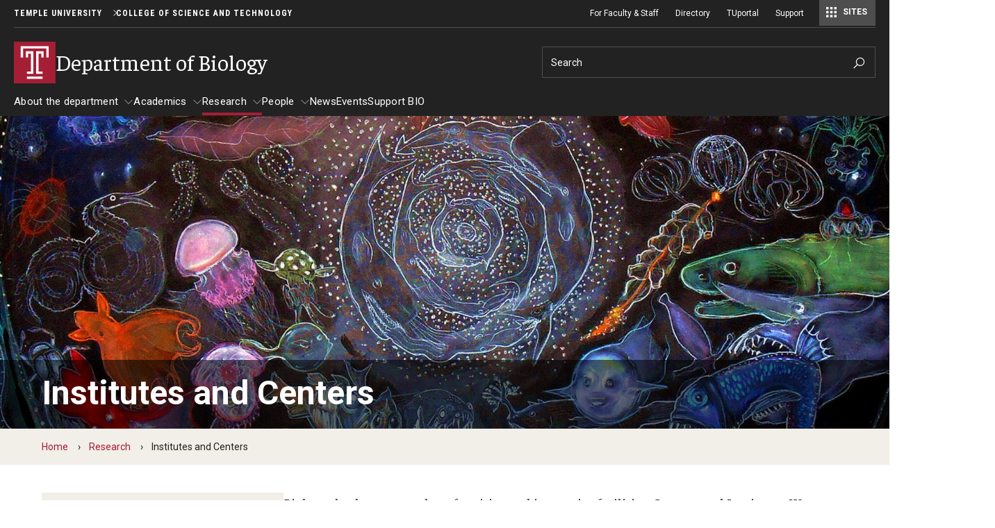

--- FILE ---
content_type: text/html; charset=UTF-8
request_url: https://cst.temple.edu/department-biology/research/institutes-and-centers
body_size: 13544
content:
<!DOCTYPE html><html lang="en" dir="ltr" prefix="content: http://purl.org/rss/1.0/modules/content/ dc: http://purl.org/dc/terms/ foaf: http://xmlns.com/foaf/0.1/ og: http://ogp.me/ns# rdfs: http://www.w3.org/2000/01/rdf-schema# schema: http://schema.org/ sioc: http://rdfs.org/sioc/ns# sioct: http://rdfs.org/sioc/types# skos: http://www.w3.org/2004/02/skos/core# xsd: http://www.w3.org/2001/XMLSchema# "><head><meta charset="utf-8" /><link rel="canonical" href="https://cst.temple.edu/department-biology/research/institutes-and-centers" /><meta name="google" content="pCJDa4Jkkv-q-04tG3ufwmtDLIGBG2HdBiFplwjC0wg" /><meta property="og:site_name" content="College of Science and Technology" /><meta property="og:url" content="https://cst.temple.edu/department-biology/research/institutes-and-centers" /><meta property="og:title" content="Institutes and Centers" /><meta property="og:image:width" content="1200" /><meta property="og:image:height" content="630" /><meta property="fb:app_id" content="130405893644450" /><meta name="twitter:card" content="summary_large_image" /><meta name="twitter:title" content="Institutes and Centers" /><meta name="twitter:site" content="@TempleUniv" /><meta name="twitter:site:id" content="36445142" /><meta name="msvalidate.01" content="41FF11F82DE3EC6BACA041AE0E6406E9" /><meta name="google-site-verification" content="pCJDa4Jkkv-q-04tG3ufwmtDLIGBG2HdBiFplwjC0wg" /><meta name="Generator" content="Drupal 10 (https://www.drupal.org)" /><meta name="MobileOptimized" content="width" /><meta name="HandheldFriendly" content="true" /><meta name="viewport" content="width=device-width, initial-scale=1.0" /><meta name="msvalidate.01" content="5B6BF214E208E6334E7FF8B8B81AE286" /><style>.--delay__page, .--delay__js {visibility:hidden!important;opacity:0!important;}.--delay__page *, .--delay__js * {content-visibility:hidden!important;}</style><link rel="icon" href="/modules/custom/tu_layout/images/brand/favicon.ico" type="image/vnd.microsoft.icon" /><link rel="alternate" hreflang="en" href="https://cst.temple.edu/department-biology/research/institutes-and-centers" /><link rel="preload stylesheet" as="style" type="text/css" href="//fonts.googleapis.com/css?family=Faustina:400,400i,700,700i" crossorigin="anonymous" /><link rel="preload stylesheet" as="style" type="text/css" href="//fonts.googleapis.com/css?family=Roboto:100,100i,300,300i,400,400i,700,700i" crossorigin="anonymous" /><link rel="preload stylesheet" as="style" type="text/css" href="//fonts.googleapis.com/css?family=Roboto+Condensed:300,300i,400,400i,700,700i,900,900i" crossorigin="anonymous" /><link rel="preload stylesheet" as="style" type="text/css" href="//fonts.googleapis.com/css2?family=Kalam:wght@300;400;700&amp;display=swap" crossorigin="anonymous" /><link rel="preload" href="https://cst.temple.edu/modules/custom/tu_layout/images/brand/temple-logo-white.svg" as="image" /><link rel="preload" href="https://cst.temple.edu/modules/custom/tu_layout/images/brand/t-cherry.svg" as="image" /><style data-temple-root="true">:root {
--font__root--serif: 'Faustina', 'serif';
--font__root--sans: 'Roboto', 'sans-serif';
--font__root--sans-con: 'Roboto Condensed', 'sans-serif';
--font__root--special: 'Kalam', 'serif';
--font__site--serif: 'Faustina', 'serif';
--font__site--sans: 'Roboto', 'sans-serif';
--font__site--sans-con: 'Roboto Condensed', 'sans-serif';
--font__site--special: 'Kalam', 'serif';
--color__cherry: #a41e35;
--color__cherry--dark: #941b30;
--color__cherry--rgb: 164, 30, 53;
--color__cherry--rgb-dark: 148, 27, 48;
--color__charcoal: #222222;
--color__charcoal--dark: #1f1f1f;
--color__charcoal--rgb: 34, 34, 34;
--color__charcoal--rgb-dark: 31, 31, 31;
--color__dark-blue: #2e297b;
--color__dark-blue--dark: #2a256f;
--color__dark-blue--rgb: 46, 41, 123;
--color__dark-blue--rgb-dark: 42, 37, 111;
--color__ochre: #fcb813;
--color__ochre--dark: #e3a612;
--color__ochre--rgb: 252, 184, 19;
--color__ochre--rgb-dark: 227, 166, 18;
--color__geranium: #e7201d;
--color__geranium--dark: #d01d1b;
--color__geranium--rgb: 231, 32, 29;
--color__geranium--rgb-dark: 208, 29, 27;
--color__lime: #c7d733;
--color__lime--dark: #b4c22e;
--color__lime--rgb: 199, 215, 51;
--color__lime--rgb-dark: 180, 194, 46;
--color__icy-blue: #ceecf9;
--color__icy-blue--dark: #bad5e1;
--color__icy-blue--rgb: 206, 236, 249;
--color__icy-blue--rgb-dark: 186, 213, 225;
--color__steel-blue: #55789b;
--color__steel-blue--dark: #4d6c8c;
--color__steel-blue--rgb: 85, 120, 155;
--color__steel-blue--rgb-dark: 77, 108, 140;
--color__taupe: #bca685;
--color__taupe--dark: #aa9678;
--color__taupe--rgb: 188, 166, 133;
--color__taupe--rgb-dark: 170, 150, 120;
--color__eggshell: #f2eee8;
--color__eggshell--dark: #dad7d1;
--color__eggshell--rgb: 242, 238, 232;
--color__eggshell--rgb-dark: 218, 215, 209;
}</style><noscript><style>.--delay__page {visibility:visible!important;opacity:1!important;}.--delay__page * {content-visibility:visible!important;}</style></noscript><title>Institutes and Centers | Department of Biology | College of Science and Technology</title><link rel="stylesheet" media="all" href="/sites/cst/files/css/css_AecmI93H8eIaNPPIFYW8qD5SNPAODtttLwRnXwRwWMo.css?delta=0&amp;language=en&amp;theme=temple_base&amp;include=[base64]" /><link rel="stylesheet" media="all" href="/sites/cst/files/css/css_3Qqn_EJRiWMi3oOVdJW_CkcpNPTeBNa9mcTBZshTua4.css?delta=1&amp;language=en&amp;theme=temple_base&amp;include=[base64]" /> <script>(function(w,d,s,l,i){w[l]=w[l]||[];w[l].push({'gtm.start':
new Date().getTime(),event:'gtm.js'});var f=d.getElementsByTagName(s)[0],
j=d.createElement(s),dl=l!='dataLayer'?'&l='+l:'';j.async=true;j.src=
'https://www.googletagmanager.com/gtm.js?id='+i+dl;f.parentNode.insertBefore(j,f);
})(window,document,'script','dataLayer','GTM-NV36R6D');</script></head><body class="page__node page__node--page --color__dark-blue --layout__sidebar-left --menu-main__better-responsive--false --mode__dark --site__cst --site__is-microsite --site__prod" data-microsite-name="Department of Biology" data-microsite-nid="2966" data-microsite-alias="/department-biology"> <noscript><iframe title="Temple University tag manager" src="//www.googletagmanager.com/ns.html?id=GTM-NV36R6D"
height="0" width="0" style="display:none;visibility:hidden"></iframe></noscript><div id="page" class="page"><div id="skip" class="layout layout__skip"> <section class="edge edge__skip" data-name=skip><div class="container --exterior"><div class="content"> <section class="zone zone__skip" data-name=skip><div class="container --outer"><div class="content"> <a href="#main-content" class="--hidden" style="visibility:visible;" tabindex="0" onfocus="this.classList.remove('--hidden')" onblur="this.classList.add('--hidden')"><span>Skip to main content</span></a></div></div></section></div></div></section></div><div id="messages" class="layout layout__messages"> <section class="edge edge__messages" data-name=messages><div class="container --exterior"><div class="content"> <section class="zone zone__messages" data-name=messages><div class="container --outer"><div class="content"> <section class="region region__messages" data-name=messages><div class="container --interior"><div class="content"> <section class="component component__alerts" data-name=alerts id="block-tu-alert-alerts--3"><div class="container --inner"><div class="content"><div id="alerts" class="--hidden" data-campuses="{&amp;quot;main&amp;quot;:&amp;quot;main&amp;quot;}" data-ignore-global="false"></div></div></div></section></div></div></section></div></div></section></div></div></section></div> <header id="header" class="layout layout__header"> <section class="edge edge__header-pre" data-name=header-pre><div class="container --exterior"><div class="content"> <section class="zone zone__header-pre" data-name=header-pre><div class="container --outer"><div class="content --grid"> <section class="region region__header-pre-left" data-name=header-pre-left><div class="container --interior"><div class="content"> <section class="component component__breadcrumb-header" data-name=breadcrumb-header id="block-tu-layout-breadcrumb-header"><div class="container --inner"><div class="content"> <nav class="menu menu__breadcrumb-header --scroll"><ul class="--level__one --grid"><li><a href="https://www.temple.edu">Temple University</a></li><li><a href="/homepage">College of Science and Technology</a></li></ul></nav></div></div></section></div></div></section> <section class="region region__header-pre-right" data-name=header-pre-right><div class="container --interior"><div class="content"> <section class="component component__menu" data-name=menu id="block-menu-block-tu-layout-secondary"><div class="container --inner"><div class="content"> <nav class="menu menu__secondary" role="navigation" aria-label="Secondary menu"><ul class="--level__one --grid"><li> <a href="/faculty-staff" data-entity-id="4196" data-entity-uuid="fedb93f8-c28f-41da-9b30-a4e86053baad" data-entity-bundle="tu_page">For Faculty &amp; Staff</a></li><li> <a href="/directory">Directory</a></li><li> <a href="https://tuportal.temple.edu" target="__blank" class="--external --extension__edu" rel="noopener">TUportal</a></li><li> <a href="http://giving.temple.edu/givetocst" target="__blank" class="--external" rel="noopener">Support</a></li></ul> </nav></div></div></section> <section class="component component__menu-portal" data-name=menu-portal id="block-tu-layout-menu-portal"><div class="container --inner"><div class="content"> <nav class="menu menu__portal"><a href="#" id="menu-portal-trigger">Sites</a><div id="menu-portal-target" class="--grid --count__1"><ul class="--level__one"><li><a href="/department-biology">Department of Biology</a></li><li><a href="/department-chemistry">Department of Chemistry</a></li><li><a href="/department-cis">Department of Computer and Information Sciences</a></li><li><a href="/research-priorities-departments/departments/department-earth-environmental-science">Department of Earth &amp; Environmental Science</a></li><li><a href="/department-mathematics">Department of Mathematics</a></li><li><a href="/department-physics">Department of Physics</a></li><li><a href="/postbaccalaureate-pre-health-program">Postbaccalaureate Pre-Health Program</a></li></ul></div></nav></div></div></section></div></div></section></div></div></section></div></div></section> <section class="edge edge__header" data-name=header><div class="container --exterior"><div class="content"> <section class="zone zone__header" data-name=header><div class="container --outer"><div class="content --grid"> <section class="region region__header-left" data-name=header-left><div class="container --interior"><div class="content"> <section class="component component__sitename" data-name=sitename id="block-tu-layout-sitename"><div class="container --inner"><div class="content"> <a class="sitename__wrapper --grid" href="/department-biology"><img src="https://cst.temple.edu/modules/custom/tu_layout/images/brand/t-cherry.svg" alt="Temple University cherry &quot;T&quot; logo" role="presentation" /><h1>Department of Biology</h1></a></div></div></section></div></div></section> <section class="region region__header-right" data-name=header-right><div class="container --interior"><div class="content --grid"> <section class="component component__search" data-name=search class="search search__form" data-drupal-selector="tu-search-block-form-f6089686970f94c74637" id="block-tu-search-search"><div class="container --inner"><div class="content"> <section class="component component__form" data-name=form action="/department-biology/research/institutes-and-centers" method="post" id="tu-search-block-form-f6089686970f94c74637" accept-charset="UTF-8"><div class="container --inner"><div class="content"><form action="/department-biology/research/institutes-and-centers" method="post" id="tu-search-block-form-f6089686970f94c74637" accept-charset="UTF-8"> <input autocomplete="off" data-drupal-selector="form-w-cc-9qur2tyr-1dn4x0iectti3nbzrjkbml1nlekq" type="hidden" name="form_build_id" value="form-W-CC_-9QuR2TYr-1dN4x0iEctti3NbZrjkBMl1NLEkQ" /><input data-drupal-selector="edit-tu-search-block-form-f6089686970f94c74637" type="hidden" name="form_id" value="tu_search_block_form_f6089686970f94c74637" /><input class="search__fieldset search__fieldset-tabs" data-drupal-selector="edit-tu-search-type" type="hidden" name="tu_search_type" value="site" /><fieldset class="search__fieldset search__fieldset-form --grid__parent js-form-item form-item js-form-wrapper form-wrapper" data-drupal-selector="edit-search-form" id="edit-search-form"><legend> <span class="fieldset-legend">Search Keywords</span></legend><div class="fieldset-wrapper"><div class="js-form-item form-item js-form-type-textfield form-item-searchstring js-form-item-searchstring form-no-label"> <label for="edit-searchstring" class="visually-hidden">Search</label> <input placeholder="Search" target="_top" class="search__input form-text" autocomplete="off" data-drupal-selector="edit-searchstring" type="text" id="edit-searchstring" name="searchString" value="" size="60" maxlength="128" /></div><input data-drupal-selector="edit-searchurl" type="hidden" name="searchUrl" value="https://cst.temple.edu/search.php" /><input data-drupal-selector="edit-searchengine" type="hidden" name="searchEngine" value="bing" /><input data-drupal-selector="edit-searchcount" type="hidden" name="searchCount" value="10" /><input data-drupal-selector="edit-searchfolder" type="hidden" name="searchFolder" value="cst.temple.edu" /><input data-drupal-selector="edit-searchpath" type="hidden" name="searchPath" value="" /><input data-drupal-selector="edit-searchid" type="hidden" name="searchId" value="93b60bd8-b4e0-40cb-9a3a-e0f487da1979" /><input data-drupal-selector="edit-searchidsite" type="hidden" name="searchIdSite" value="93b60bd8-b4e0-40cb-9a3a-e0f487da1979" /><input data-drupal-selector="edit-searchidtemple" type="hidden" name="searchIdTemple" value="6385847b-383a-4c49-b046-4ae7382073cd" /><input data-drupal-selector="edit-ismicro" type="hidden" name="isMicro" value="false" /><input data-drupal-selector="edit-mssid" type="hidden" name="msSid" value="93b60bd8-b4e0-40cb-9a3a-e0f487da1979" /><div class="search__submit-wrapper"><div class="search__submit-sibling"></div><input class="search__submit --button button js-form-submit form-submit" data-drupal-selector="edit-submit" type="submit" id="edit-submit" name="op" value="Search" /><i class="las la-search icon"></i></div></div></fieldset></form></div></div></section></div></div></section></div></div></section></div></div></section></div></div></section> <section class="edge edge__header-post" data-name=header-post><div class="container --exterior"><div class="content"> <section class="zone zone__header-post" data-name=header-post><div class="container --outer"><div class="content"> <section class="region region__header-post" data-name=header-post><div class="container --interior"><div class="content"> <section class="component component__menu" data-name=menu id="block-menu-block-main"><div class="container --inner"><div class="content"> <nav class="menu menu__main --delay__js --transition" role="navigation" aria-label="Main navigation"><ul class="--level__one --grid"><li class="--has-children"> <a href="/department-biology/about-department-biology" data-entity-id="2971" data-entity-uuid="26a30ae2-13d6-42b3-9ac9-401ef7e5e4cc" data-entity-bundle="tu_page">About the department</a><ul class="--level__two"><li> <a href="/department-biology/about-department/message-our-chair" data-entity-id="4651" data-entity-uuid="1651c237-dcc3-48d0-91d0-d9be4f0e0380" data-entity-bundle="tu_page">Message from our Chair</a></li><li> <a href="/department-biology/about-department/our-strategic-plan" data-entity-id="2981" data-entity-uuid="e147f0d1-603a-4b98-838f-2010a9b32530" data-entity-bundle="tu_page">Our Strategic Plan</a></li><li> <a href="/department-biology/about-department/job-openings" data-entity-id="4656" data-entity-uuid="ac665471-e826-4816-a01a-80ff01609122" data-entity-bundle="tu_page">Job Openings</a></li><li> <a href="/department-biology/about-department/contact-us" data-entity-id="2976" data-entity-uuid="a55539d4-4d32-4a99-9100-f5dae5f8f158" data-entity-bundle="tu_page">Contact us</a></li></ul></li><li class="--has-children"> <a href="/department-biology/academics" data-entity-id="2986" data-entity-uuid="22a66c32-108c-43af-b77d-7c697faefed1" data-entity-bundle="tu_page">Academics</a><ul class="--level__two"><li class="--has-children"> <a href="/department-biology/academics/undergraduates" data-entity-id="3011" data-entity-uuid="521d9adb-017f-4cb8-b736-91c6d51b37d2" data-entity-bundle="tu_page">For undergraduates</a><ul class="--level__three"><li> <a href="/department-biology/academics/undergraduates/degree-programs" data-entity-id="3026" data-entity-uuid="b7093857-f703-4390-9143-ec4e9db52328" data-entity-bundle="tu_page">Degree Programs</a></li><li> <a href="/department-biology/academics/undergraduates/biology-course-catalog" data-entity-id="4761" data-entity-uuid="3b2a03a3-1ae2-4463-8092-0d20a7729784" data-entity-bundle="tu_page">Biology Course Catalog</a></li><li> <a href="/department-biology/academics/undergraduates/advising-biology-department" data-entity-id="3016" data-entity-uuid="15c1aa3f-3e3f-4622-a134-1804623c4d57" data-entity-bundle="tu_page">Advising from the biology department</a></li><li> <a href="/department-biology/academics/undergraduates/bio-certificates" data-entity-id="3021" data-entity-uuid="1b1a1036-a7da-4fef-9ebe-03ae7fb565cd" data-entity-bundle="tu_page">Certificates</a></li><li> <a href="/department-biology/academics/undergraduates/research" data-entity-id="3031" data-entity-uuid="0d517ee4-a55b-4c30-8c65-222baa8dbe89" data-entity-bundle="tu_page">Undergraduate Research</a></li><li> <a href="/department-biology/academics/undergraduates/writing-intensive-course-registration" data-entity-id="3041" data-entity-uuid="ca30a044-30d3-4bfe-8a63-a5ddf2f7a9fc" data-entity-bundle="tu_page">Writing Intensive Course Registration</a></li><li> <a href="/department-biology/academics/undergraduates/tu-biology-society" data-entity-id="5126" data-entity-uuid="413a14f3-bb46-46a8-a923-17e4ee9b5324" data-entity-bundle="tu_page">TU Biology Society</a></li></ul></li><li class="--has-children"> <a href="/department-biology/academics/graduate-students" data-entity-id="2991" data-entity-uuid="7a37131c-f84e-435a-ba9d-ff612b26627a" data-entity-bundle="tu_page">For graduate students</a><ul class="--level__three"><li> <a href="/department-biology/academics/graduate-students/biology-master-programs" data-entity-id="2996" data-entity-uuid="95ebfaa8-f737-40a0-a546-8e4b65524096" data-entity-bundle="tu_page">Biology Master programs</a></li><li> <a href="/department-biology/academics/graduate-students/biology-phd-programs" data-entity-id="3006" data-entity-uuid="e546ef79-a81c-4c9b-b5f9-43f82224ffa2" data-entity-bundle="tu_page">Biology Ph.D. programs</a></li><li> <a href="/department-biology/academics/graduate-students/biology-graduate-student-society" data-entity-id="5151" data-entity-uuid="47d9bf6a-9610-4972-9e89-958d9591ea9f" data-entity-bundle="tu_page">Biology Graduate Student Society</a></li><li> <a href="/department-biology/academics/graduate-students/biology-phd-msc-alumni" data-entity-id="5156" data-entity-uuid="4ec36386-b346-4f5d-a4e9-997a87755936" data-entity-bundle="tu_page">Biology Ph.D. &amp; M.Sc. Alumni</a></li></ul></li></ul></li><li class="--has-children --trail"> <a href="/department-biology/research" data-entity-id="3086" data-entity-uuid="d7227f19-8793-4f97-9403-a908380a5c76" data-entity-bundle="tu_page">Research</a><ul class="--level__two"><li> <a href="/department-biology/research/research-areas-and-groups" data-entity-id="3106" data-entity-uuid="8114fc67-b558-42c1-80a0-f0fef54ca2b7" data-entity-bundle="tu_page">Research areas and Groups</a></li><li class="--active"> <a href="/department-biology/research/institutes-and-centers" data-entity-id="3096" data-entity-uuid="cef121b6-b808-408b-bcbe-6cfb2d33cb98" data-entity-bundle="tu_page">Institutes and Centers</a></li><li> <a href="/department-biology/research/facilities-department-biology" data-entity-id="3091" data-entity-uuid="105d829a-ad8b-4f80-bd3a-7dea2b209582" data-entity-bundle="tu_page">Research Facilities</a></li><li> <a href="/department-biology/research/publications-biology-department" data-entity-id="3101" data-entity-uuid="2515b545-c2c3-459a-bad0-31b0f96c77d2" data-entity-bundle="tu_page">Publications from the Biology department</a></li></ul></li><li class="--has-children"> <a href="/department-biology/people" data-entity-id="3111" data-entity-uuid="2269d8ad-ee71-451f-bf4c-57bb511775c8" data-entity-bundle="tu_page">People</a><ul class="--level__two"><li> <a href="/department-biology/people/biology-staff" data-entity-id="3071" data-entity-uuid="95c253cf-6cfc-440a-821e-0e78cadf4d83" data-entity-bundle="tu_page">Staff</a></li><li> <a href="/department-biology/people/biology-core-faculty" data-entity-id="3056" data-entity-uuid="06bd3f36-858e-49db-a6b2-203c60b23036" data-entity-bundle="tu_page">Presidential Faculty</a></li><li> <a href="/department-biology/people/biology-instructional-faculty" data-entity-id="3061" data-entity-uuid="bed9ea41-8a8e-460d-b5fe-8a5ce8ef7def" data-entity-bundle="tu_page">Instructional Faculty</a></li><li> <a href="/department-biology/people/biology-research-faculty" data-entity-id="3066" data-entity-uuid="54e476cb-157b-46f0-90d2-b8b686008372" data-entity-bundle="tu_page">Research Faculty</a></li><li> <a href="/department-biology/people/biology-adjunct-faculty" data-entity-id="3051" data-entity-uuid="18544cdb-d223-4935-982e-7a527cf5b882" data-entity-bundle="tu_page">Adjunct Faculty</a></li><li> <a href="/department-biology/people/postdoctoral-researchers" data-entity-id="5661" data-entity-uuid="dceecd92-605e-49d2-940b-dfa6920790ae" data-entity-bundle="tu_page">Postdoctoral Researchers</a></li><li> <a href="/department-biology/people/graduate-students" data-entity-id="3081" data-entity-uuid="b630ad0d-1530-4fc8-b11b-da615cf94cc1" data-entity-bundle="tu_page">Graduate Students</a></li><li> <a href="/department-biology/people/emeriti-faculty" data-entity-id="3076" data-entity-uuid="c08a8af3-479e-4ffe-b4b1-fd94e56a86ca" data-entity-bundle="tu_page">Emeriti Faculty</a></li><li> <a href="/department-biology/people/profile-form" data-entity-id="5541" data-entity-uuid="84687a18-1c80-43ab-b9dc-a4838bde8fe0" data-entity-bundle="tu_page">Profile Form</a></li></ul></li><li> <a href="/department-biology/news" data-entity-id="5161" data-entity-uuid="db57184e-c73c-41f3-ab92-a2ee6115ca5b" data-entity-bundle="tu_page">News</a></li><li> <a href="/department-biology/events" data-entity-id="3046" data-entity-uuid="8addd186-8c6b-4d56-87ff-61df26a5f6f2" data-entity-bundle="tu_page">Events</a></li><li> <a href="/department-biology/support-bio" data-entity-id="4736" data-entity-uuid="3e9e62f7-40c0-4ae8-bcdd-9bb00edcfa12" data-entity-bundle="tu_page">Support BIO</a></li></ul> </nav></div></div></section></div></div></section></div></div></section></div></div></section> </header> <main id="main" class="main"> <a id="main-content" tabindex="-1"></a><div id="masthead" class="layout layout__masthead"> <section class="edge edge__masthead" data-name=masthead><div class="container --exterior"><div class="content"> <section class="zone zone__masthead" data-name=masthead><div class="container --outer"><div class="content"> <section class="region region__masthead" data-name=masthead><div class="container --interior"><div class="content"> <section class="component component__masthead" data-name=masthead id="block-tu-layout-masthead"><div class="container --inner"><div class="content"><div class="masthead masthead__banner --breadcrumb__yes --page-type__page"><div class="masthead__content"><div class="masthead__image"> <section class="component component__media-image --img" data-entity-type=media data-entity-bundle=tu_media_image data-entity-uuid=09ef0c4a-a353-4284-bd04-a549b3d1548a data-name=media-image><div class="container --inner"><div class="content"><div class="image --loading"> <picture> <source data-style="default" data-src="https://cst.temple.edu/sites/cst/files/media/image/Bio_Website_Caryn_collage_black_2.jpg"> <source data-style="display" data-src="https://cst.temple.edu/sites/cst/files/styles/tu_image_style_display/public/media/image/Bio_Website_Caryn_collage_black_2.jpg?h=a67d817e&amp;itok=H24AoWCp"> <source data-style="landscape" data-src="https://cst.temple.edu/sites/cst/files/styles/tu_image_style_landscape/public/media/image/Bio_Website_Caryn_collage_black_2.jpg?h=a67d817e&amp;itok=3ar7QW6J"> <source data-style="open_graph" data-src="https://cst.temple.edu/sites/cst/files/styles/tu_image_style_open_graph/public/media/image/Bio_Website_Caryn_collage_black_2.jpg?h=a67d817e&amp;itok=XM77DL2I"> <source data-style="primetime" data-src="https://cst.temple.edu/sites/cst/files/styles/tu_image_style_primetime/public/media/image/Bio_Website_Caryn_collage_black_2.jpg?h=a67d817e&amp;itok=y6JLx_Xd"> <source data-style="profile" data-src="https://cst.temple.edu/sites/cst/files/styles/tu_image_style_profile/public/media/image/Bio_Website_Caryn_collage_black_2.jpg?h=a67d817e&amp;itok=1y5J0gAC"> <source data-style="thumbnail" data-src="https://cst.temple.edu/sites/cst/files/styles/tu_image_style_thumbnail/public/media/image/Bio_Website_Caryn_collage_black_2.jpg?h=a67d817e&amp;itok=6FmpwJyT"> <source data-style="twitter" data-src="https://cst.temple.edu/sites/cst/files/styles/tu_image_style_twitter/public/media/image/Bio_Website_Caryn_collage_black_2.jpg?h=a67d817e&amp;itok=flBSFxE8"> <img src="https://cst.temple.edu/sites/cst/files/styles/tu_image_style_thumbnail/public/media/image/Bio_Website_Caryn_collage_black_2.jpg?h=a67d817e&amp;itok=6FmpwJyT" alt="Bio_Website_Caryn_collage_black_2.jpg" class="--transition" /> </picture></div></div></div></section></div><div class="masthead__title"><div class="--inner__medium"><h1>Institutes and Centers</h1></div></div></div><div class="masthead__breadcrumb"><div class="--inner__medium"> <nav class="menu menu__breadcrumb" role="navigation"><ol class="--grid"><li> <a href="/department-biology">Home</a></li><li> <a href="/department-biology/research">Research</a></li><li> Institutes and Centers</li></ol> </nav></div></div></div></div></div></section></div></div></section></div></div></section></div></div></section></div><div id="content" class="content --grid"> <aside class="layout layout__sidebar-left"> <section class="edge edge__sidebar-left" data-name=sidebar-left><div class="container --exterior"><div class="content"> <section class="zone zone__sidebar-left" data-name=sidebar-left><div class="container --outer"><div class="content"> <section class="region region__sidebar-left" data-name=sidebar-left><div class="container --interior"><div class="content"> <section class="component component__menu" data-name=menu id="block-menu-block-main--2"><div class="container --inner"><div class="content"> <nav class="menu menu__main --delay__js --transition" role="navigation" aria-label="Main navigation"><div class="traversable-menu"><div class="menu__panel menu__link-count--4"><div class="menu__panel__title"></div><ul class="--level__one --grid"><li class="menu__item"> <a href="/department-biology/research/research-areas-and-groups" class="menu__item__link" data-entity-id="3106" data-entity-uuid="8114fc67-b558-42c1-80a0-f0fef54ca2b7" data-entity-bundle="tu_page">Research areas and Groups</a></li><li class="--active menu__item"> <a href="/department-biology/research/institutes-and-centers" class="menu__item__link" data-entity-id="3096" data-entity-uuid="cef121b6-b808-408b-bcbe-6cfb2d33cb98" data-entity-bundle="tu_page">Institutes and Centers</a></li><li class="menu__item"> <a href="/department-biology/research/facilities-department-biology" class="menu__item__link" data-entity-id="3091" data-entity-uuid="105d829a-ad8b-4f80-bd3a-7dea2b209582" data-entity-bundle="tu_page">Research Facilities</a></li><li class="menu__item"> <a href="/department-biology/research/publications-biology-department" class="menu__item__link" data-entity-id="3101" data-entity-uuid="2515b545-c2c3-459a-bad0-31b0f96c77d2" data-entity-bundle="tu_page">Publications from the Biology department</a></li></ul></div></div> </nav></div></div></section> <section class="component component__custom-links" data-name=custom-links id="block-tu-layout-custom-links"><div class="container --inner"><div class="content"></div></div></section> <section class="component component__global-links" data-name=global-links id="block-tu-layout-global-links"><div class="container --inner"><div class="content"><ul class="links__global --link-count__3 --grid"><li><a href="https://gradcas2023.liaisoncas.com/applicant-ux/?_gl=1*1yzpks2*_ga*MTg1MzI2OTgzMy4xNjg5NjI1Mjc0*_ga_8W9QJ1ZF21*MTY4OTYyNTI3NC4xL" target="_blank" class="global-link__apply --link --external"><span>Apply<i class="las la-external-link-alt ize-lg icon icon__default"></i></span></a></li><li><a href="https://grad.temple.edu/" target="_blank" class="global-link__visit --link --external"><span>Visit<i class="las la-external-link-alt ize-lg icon icon__default"></i></span></a></li><li><a href="https://cst.temple.edu/content/graduate-program-request-information" target="_self" class="global-link__inquiry --link --internal"><span>Request More Info<i class="las la-angle-right ize-lg icon icon__default"></i></span></a></li></ul></div></div></section></div></div></section></div></div></section></div></div></section> </aside><div class="layout layout__content"> <section class="edge edge__content" data-name=content><div class="container --exterior"><div class="content"> <section class="zone zone__content" data-name=content><div class="container --outer"><div class="content"> <section class="region region__content" data-name=content><div class="container --interior"><div class="content"> <article class="page page__page" data-entity-type=node data-entity-bundle=tu_page data-entity-uuid=cef121b6-b808-408b-bcbe-6cfb2d33cb98> <section class="package package__body-text" data-entity-type=paragraph data-entity-bundle=tu_body_text data-entity-uuid=0cf77d73-a155-41d8-8205-596026be868e data-name=body-text><div class="container --outer"><div class="content"> <section class="component component__body-text" data-entity-type=paragraph data-entity-bundle=tu_body_text data-entity-uuid=0cf77d73-a155-41d8-8205-596026be868e data-name=body-text><div class="container --inner"><div class="content"><p>Biology also hosts a number of exciting and innovative facilities, Centers, and Institutes. We encourage you to explore their websites and contact their members.</p></div></div></section></div></div></section> <section class="package package__cta --align__center --ctas__multiple --ctas__odd --ctas-display__standard --ctas-layout__grid --ctas-scheme__single" data-entity-type=paragraph data-entity-bundle=tu_cta data-entity-uuid=c4777ae7-2bfd-4766-a946-ec8ad9a84073 data-name=cta><div class="container --outer"><div class="content"><div class="components components__cta"> <section class="component component__cta --color-bg__charcoal --links__single --links__odd --link --external --extension__org" data-entity-type=block_content data-entity-bundle=tu_cta data-entity-uuid=c260b2ce-d27a-4673-93e8-397cf4500de6 data-name=cta><div class="container --inner"><div class="content"> <a href="http://www.biodiversitycenter.org/" aria-label="&lt;button&gt;" class="--link --external --extension__org --img__true" target="_blank" rel="noopener"><div class="cover --image"><div class="image --loading"> <picture> <source data-style="default" data-src="https://cst.temple.edu/sites/cst/files/media/image/Screen%20Shot%202022-11-22%20at%203.21.42%20PM.png"> <source data-style="display" data-src="https://cst.temple.edu/sites/cst/files/styles/tu_image_style_display/public/media/image/Screen%20Shot%202022-11-22%20at%203.21.42%20PM.png?h=270c525c&amp;itok=hwB6wKWV"> <source data-style="landscape" data-src="https://cst.temple.edu/sites/cst/files/styles/tu_image_style_landscape/public/media/image/Screen%20Shot%202022-11-22%20at%203.21.42%20PM.png?h=270c525c&amp;itok=hsWqeNzy"> <source data-style="open_graph" data-src="https://cst.temple.edu/sites/cst/files/styles/tu_image_style_open_graph/public/media/image/Screen%20Shot%202022-11-22%20at%203.21.42%20PM.png?h=270c525c&amp;itok=0hP6lFAR"> <source data-style="primetime" data-src="https://cst.temple.edu/sites/cst/files/styles/tu_image_style_primetime/public/media/image/Screen%20Shot%202022-11-22%20at%203.21.42%20PM.png?h=270c525c&amp;itok=swLkfvUX"> <source data-style="profile" data-src="https://cst.temple.edu/sites/cst/files/styles/tu_image_style_profile/public/media/image/Screen%20Shot%202022-11-22%20at%203.21.42%20PM.png?h=270c525c&amp;itok=tJZ7jbZF"> <source data-style="thumbnail" data-src="https://cst.temple.edu/sites/cst/files/styles/tu_image_style_thumbnail/public/media/image/Screen%20Shot%202022-11-22%20at%203.21.42%20PM.png?h=270c525c&amp;itok=8J8jta3B"> <source data-style="twitter" data-src="https://cst.temple.edu/sites/cst/files/styles/tu_image_style_twitter/public/media/image/Screen%20Shot%202022-11-22%20at%203.21.42%20PM.png?h=270c525c&amp;itok=TO6Lq5B9"> <img src="https://cst.temple.edu/sites/cst/files/styles/tu_image_style_thumbnail/public/media/image/Screen%20Shot%202022-11-22%20at%203.21.42%20PM.png?h=270c525c&amp;itok=8J8jta3B" alt="CB logo" class="--transition" /> </picture></div></div><div class="content__inner --img__true"><div class="intro --inner__narrow"><h2 class="title"> Center for Biodiversity (CB)</h2><div class="body"><p>Research, Education, and Conservation of species</p></div></div><p class="--link__label"> <span> &lt;button&gt; <i class="las la-external-link-alt size-lg icon icon__default"></i> </span></p></div> </a></div></div></section> <section class="component component__cta --color-bg__lime --links__single --links__odd --link --external --extension__edu" data-entity-type=block_content data-entity-bundle=tu_cta data-entity-uuid=60fb7f28-edad-4dff-be81-b71a6b658533 data-name=cta><div class="container --inner"><div class="content"> <a href="http://cb2.cst.temple.edu/" aria-label="&lt;button&gt;" class="--link --external --extension__edu" target="_blank" rel="noopener"><div class="cover"></div><div class="content__inner"><div class="intro --inner__narrow"><h2 class="title"> Center for Biophysics & Computational Biology</h2><div class="body"><p>Theoretical and experimental research on defining problems in structural biology, molecular recognition and the evolution of proteins</p></div></div><p class="--link__label"> <span> &lt;button&gt; <i class="las la-external-link-alt size-lg icon icon__default"></i> </span></p></div> </a></div></div></section> <section class="component component__cta --color-bg__charcoal --links__single --links__odd --link --external --extension__edu" data-entity-type=block_content data-entity-bundle=tu_cta data-entity-uuid=0b4befcf-0c82-48f5-a0db-bd3fac871a4b data-name=cta><div class="container --inner"><div class="content"> <a href="http://ccgg.temple.edu/" aria-label="&lt;button&gt;" class="--link --external --extension__edu --img__true" target="_blank" rel="noopener"><div class="cover --image"><div class="image --loading"> <picture> <source data-style="default" data-src="https://cst.temple.edu/sites/cst/files/media/image/Screen%20Shot%202022-11-22%20at%203.34.32%20PM.png"> <source data-style="display" data-src="https://cst.temple.edu/sites/cst/files/styles/tu_image_style_display/public/media/image/Screen%20Shot%202022-11-22%20at%203.34.32%20PM.png?h=9cafa0a1&amp;itok=jPayntWK"> <source data-style="landscape" data-src="https://cst.temple.edu/sites/cst/files/styles/tu_image_style_landscape/public/media/image/Screen%20Shot%202022-11-22%20at%203.34.32%20PM.png?h=9cafa0a1&amp;itok=QKTgI4gM"> <source data-style="open_graph" data-src="https://cst.temple.edu/sites/cst/files/styles/tu_image_style_open_graph/public/media/image/Screen%20Shot%202022-11-22%20at%203.34.32%20PM.png?h=9cafa0a1&amp;itok=JpxMTBtf"> <source data-style="primetime" data-src="https://cst.temple.edu/sites/cst/files/styles/tu_image_style_primetime/public/media/image/Screen%20Shot%202022-11-22%20at%203.34.32%20PM.png?h=9cafa0a1&amp;itok=n8iEvL5R"> <source data-style="profile" data-src="https://cst.temple.edu/sites/cst/files/styles/tu_image_style_profile/public/media/image/Screen%20Shot%202022-11-22%20at%203.34.32%20PM.png?h=9cafa0a1&amp;itok=2gBIRsYw"> <source data-style="thumbnail" data-src="https://cst.temple.edu/sites/cst/files/styles/tu_image_style_thumbnail/public/media/image/Screen%20Shot%202022-11-22%20at%203.34.32%20PM.png?h=9cafa0a1&amp;itok=6SkPzAIU"> <source data-style="twitter" data-src="https://cst.temple.edu/sites/cst/files/styles/tu_image_style_twitter/public/media/image/Screen%20Shot%202022-11-22%20at%203.34.32%20PM.png?h=9cafa0a1&amp;itok=X7XZF2G2"> <img src="https://cst.temple.edu/sites/cst/files/styles/tu_image_style_thumbnail/public/media/image/Screen%20Shot%202022-11-22%20at%203.34.32%20PM.png?h=9cafa0a1&amp;itok=6SkPzAIU" alt="CCGG logo" class="--transition" /> </picture></div></div><div class="content__inner --img__true"><div class="intro --inner__narrow"><h2 class="title"> Center for Computational Genetics and Genomics (CCGG)</h2><div class="body"><p>foster research and education on the use of computing technologies for the study of scientific questions in genetics and genomics.</p></div></div><p class="--link__label"> <span> &lt;button&gt; <i class="las la-external-link-alt size-lg icon icon__default"></i> </span></p></div> </a></div></div></section> <section class="component component__cta --color-bg__charcoal --links__single --links__odd --link --external" data-entity-type=block_content data-entity-bundle=tu_cta data-entity-uuid=caa3c61c-2ddb-4cca-8004-d08af6d4c1c7 data-name=cta><div class="container --inner"><div class="content"> <a href="https://hackmd.io/@g2dxQFPcSWKAyJOgEWdt3A/BJTvFSpNs" aria-label="&lt;button&gt;" class="--link --external --img__true" target="_blank" rel="noopener"><div class="cover --image"><div class="image --loading"> <picture> <source data-style="default" data-src="https://cst.temple.edu/sites/cst/files/media/image/Covid19.jpeg"> <source data-style="display" data-src="https://cst.temple.edu/sites/cst/files/styles/tu_image_style_display/public/media/image/Covid19.jpeg?h=cd2a7045&amp;itok=qVoFL0m8"> <source data-style="landscape" data-src="https://cst.temple.edu/sites/cst/files/styles/tu_image_style_landscape/public/media/image/Covid19.jpeg?h=cd2a7045&amp;itok=5nhmlXZH"> <source data-style="open_graph" data-src="https://cst.temple.edu/sites/cst/files/styles/tu_image_style_open_graph/public/media/image/Covid19.jpeg?h=cd2a7045&amp;itok=-q5a-W8F"> <source data-style="primetime" data-src="https://cst.temple.edu/sites/cst/files/styles/tu_image_style_primetime/public/media/image/Covid19.jpeg?h=cd2a7045&amp;itok=qCHvrVzF"> <source data-style="profile" data-src="https://cst.temple.edu/sites/cst/files/styles/tu_image_style_profile/public/media/image/Covid19.jpeg?h=cd2a7045&amp;itok=W6bvt5Ji"> <source data-style="thumbnail" data-src="https://cst.temple.edu/sites/cst/files/styles/tu_image_style_thumbnail/public/media/image/Covid19.jpeg?h=cd2a7045&amp;itok=bHcRRcNC"> <source data-style="twitter" data-src="https://cst.temple.edu/sites/cst/files/styles/tu_image_style_twitter/public/media/image/Covid19.jpeg?h=cd2a7045&amp;itok=q8Gf3D9x"> <img src="https://cst.temple.edu/sites/cst/files/styles/tu_image_style_thumbnail/public/media/image/Covid19.jpeg?h=cd2a7045&amp;itok=bHcRRcNC" alt="Covid19" class="--transition" /> </picture></div></div><div class="content__inner --img__true"><div class="intro --inner__narrow"><h2 class="title"> Center for Viral Evolution</h2><div class="body"><p>This new research center is dedicated to high-tech analysis of rapidly evolving viruses such as SARS-CoV-2</p></div></div><p class="--link__label"> <span> &lt;button&gt; <i class="las la-external-link-alt size-lg icon icon__default"></i> </span></p></div> </a></div></div></section> <section class="component component__cta --color-bg__charcoal --links__single --links__odd --link --external --extension__edu" data-entity-type=block_content data-entity-bundle=tu_cta data-entity-uuid=c50aabc0-56d5-4c00-85fb-5b18e6a51f70 data-name=cta><div class="container --inner"><div class="content"> <a href="http://igem.temple.edu/" aria-label="&lt;button&gt;" class="--link --external --extension__edu --img__true" target="_blank" rel="noopener"><div class="cover --image"><div class="image --loading"> <picture> <source data-style="default" data-src="https://cst.temple.edu/sites/cst/files/media/image/Screen%20Shot%202022-11-22%20at%203.30.15%20PM.png"> <source data-style="display" data-src="https://cst.temple.edu/sites/cst/files/styles/tu_image_style_display/public/media/image/Screen%20Shot%202022-11-22%20at%203.30.15%20PM.png?h=34858d25&amp;itok=NsMdTOpT"> <source data-style="landscape" data-src="https://cst.temple.edu/sites/cst/files/styles/tu_image_style_landscape/public/media/image/Screen%20Shot%202022-11-22%20at%203.30.15%20PM.png?h=34858d25&amp;itok=F1Z2ekLy"> <source data-style="open_graph" data-src="https://cst.temple.edu/sites/cst/files/styles/tu_image_style_open_graph/public/media/image/Screen%20Shot%202022-11-22%20at%203.30.15%20PM.png?h=34858d25&amp;itok=Z6qVU4vh"> <source data-style="primetime" data-src="https://cst.temple.edu/sites/cst/files/styles/tu_image_style_primetime/public/media/image/Screen%20Shot%202022-11-22%20at%203.30.15%20PM.png?h=34858d25&amp;itok=8E8qg1L1"> <source data-style="profile" data-src="https://cst.temple.edu/sites/cst/files/styles/tu_image_style_profile/public/media/image/Screen%20Shot%202022-11-22%20at%203.30.15%20PM.png?h=34858d25&amp;itok=Skn2Ct2g"> <source data-style="thumbnail" data-src="https://cst.temple.edu/sites/cst/files/styles/tu_image_style_thumbnail/public/media/image/Screen%20Shot%202022-11-22%20at%203.30.15%20PM.png?h=34858d25&amp;itok=EIgjB3bk"> <source data-style="twitter" data-src="https://cst.temple.edu/sites/cst/files/styles/tu_image_style_twitter/public/media/image/Screen%20Shot%202022-11-22%20at%203.30.15%20PM.png?h=34858d25&amp;itok=tThVVAv_"> <img src="https://cst.temple.edu/sites/cst/files/styles/tu_image_style_thumbnail/public/media/image/Screen%20Shot%202022-11-22%20at%203.30.15%20PM.png?h=34858d25&amp;itok=EIgjB3bk" alt="igem logo" class="--transition" /> </picture></div></div><div class="content__inner --img__true"><div class="intro --inner__narrow"><h2 class="title"> Institute for Genomics and Evolutionary Medicine (iGEM)</h2><div class="body"><p>cross-disciplinary research institute on phylomedicine, disease evolution, genomics, precision medicine, and population genetics.</p></div></div><p class="--link__label"> <span> &lt;button&gt; <i class="las la-external-link-alt size-lg icon icon__default"></i> </span></p></div> </a></div></div></section> <section class="component component__cta --color-bg__dark-blue --links__single --links__odd --link --external --extension__com" data-entity-type=block_content data-entity-bundle=tu_cta data-entity-uuid=2ea7bd37-b0d2-445f-a848-8b4f600a9161 data-name=cta><div class="container --inner"><div class="content"> <a href="https://icmshpc.com/" aria-label="&lt;button&gt;" class="--link --external --extension__com --img__true" target="_blank" rel="noopener"><div class="cover --image"><div class="image --loading"> <picture> <source data-style="default" data-src="https://cst.temple.edu/sites/cst/files/media/image/Screen%20Shot%202022-11-22%20at%203.37.57%20PM.png"> <source data-style="display" data-src="https://cst.temple.edu/sites/cst/files/styles/tu_image_style_display/public/media/image/Screen%20Shot%202022-11-22%20at%203.37.57%20PM.png?h=baac2360&amp;itok=VoWndsA9"> <source data-style="landscape" data-src="https://cst.temple.edu/sites/cst/files/styles/tu_image_style_landscape/public/media/image/Screen%20Shot%202022-11-22%20at%203.37.57%20PM.png?h=baac2360&amp;itok=qSUh5MWa"> <source data-style="open_graph" data-src="https://cst.temple.edu/sites/cst/files/styles/tu_image_style_open_graph/public/media/image/Screen%20Shot%202022-11-22%20at%203.37.57%20PM.png?h=baac2360&amp;itok=-VXpHKps"> <source data-style="primetime" data-src="https://cst.temple.edu/sites/cst/files/styles/tu_image_style_primetime/public/media/image/Screen%20Shot%202022-11-22%20at%203.37.57%20PM.png?h=baac2360&amp;itok=AqU8hHBv"> <source data-style="profile" data-src="https://cst.temple.edu/sites/cst/files/styles/tu_image_style_profile/public/media/image/Screen%20Shot%202022-11-22%20at%203.37.57%20PM.png?h=baac2360&amp;itok=ZO2_RigA"> <source data-style="thumbnail" data-src="https://cst.temple.edu/sites/cst/files/styles/tu_image_style_thumbnail/public/media/image/Screen%20Shot%202022-11-22%20at%203.37.57%20PM.png?h=baac2360&amp;itok=OMOlcwCb"> <source data-style="twitter" data-src="https://cst.temple.edu/sites/cst/files/styles/tu_image_style_twitter/public/media/image/Screen%20Shot%202022-11-22%20at%203.37.57%20PM.png?h=baac2360&amp;itok=URAB4la8"> <img src="https://cst.temple.edu/sites/cst/files/styles/tu_image_style_thumbnail/public/media/image/Screen%20Shot%202022-11-22%20at%203.37.57%20PM.png?h=baac2360&amp;itok=OMOlcwCb" alt="icm logo" class="--transition" /> </picture></div></div><div class="content__inner --img__true"><div class="intro --inner__narrow"><h2 class="title"> Institute for Computational Molecular Science (ICM)</h2><div class="body"><p>expertise on High-Performance Computing <span>HPC</span> hardware, applications and training for research across the University.</p></div></div><p class="--link__label"> <span> &lt;button&gt; <i class="las la-external-link-alt size-lg icon icon__default"></i> </span></p></div> </a></div></div></section> <section class="component component__cta --color-bg__icy-blue --links__single --links__odd --link --external --extension__com" data-entity-type=block_content data-entity-bundle=tu_cta data-entity-uuid=260dc476-37d0-4cc5-9f32-136504f8f7b4 data-name=cta><div class="container --inner"><div class="content"> <a href="https://shrodotorg.wordpress.com/" aria-label="&lt;button&gt;" class="--link --external --extension__com --img__true" target="_blank" rel="noopener"><div class="cover --image"><div class="image --loading"> <picture> <source data-style="default" data-src="https://cst.temple.edu/sites/cst/files/media/image/20180207_CSTSbarro_015-1024x682.jpeg"> <source data-style="display" data-src="https://cst.temple.edu/sites/cst/files/styles/tu_image_style_display/public/media/image/20180207_CSTSbarro_015-1024x682.jpeg?h=69f2b9d0&amp;itok=XVe_-uq_"> <source data-style="landscape" data-src="https://cst.temple.edu/sites/cst/files/styles/tu_image_style_landscape/public/media/image/20180207_CSTSbarro_015-1024x682.jpeg?h=69f2b9d0&amp;itok=LGAEi8fd"> <source data-style="open_graph" data-src="https://cst.temple.edu/sites/cst/files/styles/tu_image_style_open_graph/public/media/image/20180207_CSTSbarro_015-1024x682.jpeg?h=69f2b9d0&amp;itok=MaGOJak7"> <source data-style="primetime" data-src="https://cst.temple.edu/sites/cst/files/styles/tu_image_style_primetime/public/media/image/20180207_CSTSbarro_015-1024x682.jpeg?h=69f2b9d0&amp;itok=SPjh-nt7"> <source data-style="profile" data-src="https://cst.temple.edu/sites/cst/files/styles/tu_image_style_profile/public/media/image/20180207_CSTSbarro_015-1024x682.jpeg?h=69f2b9d0&amp;itok=v1LMbSeH"> <source data-style="thumbnail" data-src="https://cst.temple.edu/sites/cst/files/styles/tu_image_style_thumbnail/public/media/image/20180207_CSTSbarro_015-1024x682.jpeg?h=69f2b9d0&amp;itok=pCWNauS6"> <source data-style="twitter" data-src="https://cst.temple.edu/sites/cst/files/styles/tu_image_style_twitter/public/media/image/20180207_CSTSbarro_015-1024x682.jpeg?h=69f2b9d0&amp;itok=xA0lqFbo"> <img src="https://cst.temple.edu/sites/cst/files/styles/tu_image_style_thumbnail/public/media/image/20180207_CSTSbarro_015-1024x682.jpeg?h=69f2b9d0&amp;itok=pCWNauS6" alt="SHRO team" class="--transition" /> </picture></div></div><div class="content__inner --img__true"><div class="intro --inner__narrow"><h2 class="title"> Sbarro Health Research Organization (SHRO)</h2><div class="body"><p>nonprofit charity committed to funding excellence in basic genetic research to cure and diagnose chronic illnesses.</p></div></div><p class="--link__label"> <span> &lt;button&gt; <i class="las la-external-link-alt size-lg icon icon__default"></i> </span></p></div> </a></div></div></section></div></div></div></section> </article></div></div></section></div></div></section></div></div></section></div></div> </main> <footer id="footer" class="layout layout__footer"> <section class="edge edge__footer-pre" data-name=footer-pre><div class="container --exterior"><div class="content"> <section class="zone zone__footer-pre" data-name=footer-pre><div class="container --outer"><div class="content"> <section class="region region__footer-pre" data-name=footer-pre><div class="container --interior"><div class="content"> <section class="component component__global-links" data-name=global-links id="block-tu-layout-global-links--2"><div class="container --inner"><div class="content"><ul class="links__global --link-count__3 --grid"><li><a href="https://gradcas2023.liaisoncas.com/applicant-ux/?_gl=1*1yzpks2*_ga*MTg1MzI2OTgzMy4xNjg5NjI1Mjc0*_ga_8W9QJ1ZF21*MTY4OTYyNTI3NC4xL" target="_blank" class="global-link__apply --link --external"><span>Apply<i class="las la-external-link-alt ize-lg icon icon__default"></i></span></a></li><li><a href="https://grad.temple.edu/" target="_blank" class="global-link__visit --link --external"><span>Visit<i class="las la-external-link-alt ize-lg icon icon__default"></i></span></a></li><li><a href="https://cst.temple.edu/content/graduate-program-request-information" target="_self" class="global-link__inquiry --link --internal"><span>Request More Info<i class="las la-angle-right ize-lg icon icon__default"></i></span></a></li></ul></div></div></section></div></div></section></div></div></section></div></div></section> <section class="edge edge__footer" data-name=footer><div class="container --exterior"><div class="content"> <section class="zone zone__footer" data-name=footer><div class="container --outer"><div class="content"> <section class="region region__footer" data-name=footer><div class="container --interior"><div class="content"> <section class="component component__search" data-name=search class="search search__form" data-drupal-selector="tu-search-block-form-f4727266970f94e57867" id="block-tu-search-search--2"><div class="container --inner"><div class="content"> <section class="component component__form" data-name=form action="/department-biology/research/institutes-and-centers" method="post" id="tu-search-block-form-f4727266970f94e57867" accept-charset="UTF-8"><div class="container --inner"><div class="content"><form action="/department-biology/research/institutes-and-centers" method="post" id="tu-search-block-form-f4727266970f94e57867" accept-charset="UTF-8"> <input autocomplete="off" data-drupal-selector="form-7a2fnl2duydxp4rik42ay-g0-hch2qcxmondhp5hi-4" type="hidden" name="form_build_id" value="form-7a2fnl2dUydXp4RIK42aY-g0_HCh2QCxmOnDhp5HI-4" /><input data-drupal-selector="edit-tu-search-block-form-f4727266970f94e57867" type="hidden" name="form_id" value="tu_search_block_form_f4727266970f94e57867" /><input class="search__fieldset search__fieldset-tabs" data-drupal-selector="edit-tu-search-type" type="hidden" name="tu_search_type" value="site" /><fieldset class="search__fieldset search__fieldset-form --grid__parent js-form-item form-item js-form-wrapper form-wrapper" data-drupal-selector="edit-search-form" id="edit-search-form--2"><legend> <span class="fieldset-legend">Search Keywords</span></legend><div class="fieldset-wrapper"><div class="js-form-item form-item js-form-type-textfield form-item-searchstring js-form-item-searchstring form-no-label"> <label for="edit-searchstring--2" class="visually-hidden">Search</label> <input placeholder="Search" target="_top" class="search__input form-text" autocomplete="off" data-drupal-selector="edit-searchstring" type="text" id="edit-searchstring--2" name="searchString" value="" size="60" maxlength="128" /></div><input data-drupal-selector="edit-searchurl" type="hidden" name="searchUrl" value="https://cst.temple.edu/search.php" /><input data-drupal-selector="edit-searchengine" type="hidden" name="searchEngine" value="bing" /><input data-drupal-selector="edit-searchcount" type="hidden" name="searchCount" value="10" /><input data-drupal-selector="edit-searchfolder" type="hidden" name="searchFolder" value="cst.temple.edu" /><input data-drupal-selector="edit-searchpath" type="hidden" name="searchPath" value="" /><input data-drupal-selector="edit-searchid" type="hidden" name="searchId" value="93b60bd8-b4e0-40cb-9a3a-e0f487da1979" /><input data-drupal-selector="edit-searchidsite" type="hidden" name="searchIdSite" value="93b60bd8-b4e0-40cb-9a3a-e0f487da1979" /><input data-drupal-selector="edit-searchidtemple" type="hidden" name="searchIdTemple" value="6385847b-383a-4c49-b046-4ae7382073cd" /><input data-drupal-selector="edit-ismicro" type="hidden" name="isMicro" value="false" /><input data-drupal-selector="edit-mssid" type="hidden" name="msSid" value="93b60bd8-b4e0-40cb-9a3a-e0f487da1979" /><div class="search__submit-wrapper"><div class="search__submit-sibling"></div><input class="search__submit --button button js-form-submit form-submit" data-drupal-selector="edit-submit" type="submit" id="edit-submit--2" name="op" value="Search" /><i class="las la-search icon"></i></div></div></fieldset></form></div></div></section></div></div></section></div></div></section></div></div></section> <section class="zone zone__footer" data-name=footer><div class="container --outer"><div class="content --grid"> <section class="region region__footer-left" data-name=footer-left><div class="container --interior"><div class="content"> <section class="component component__address" data-name=address id="block-tu-layout-address"><div class="container --inner"><div class="content"><h1 class="sitename">Temple University<br />Department of Biology</h1><a href="https://www.google.com/maps?q=Suite++Carnell+Hall+1803+N.+Broad+Street+Philadelphia+PA+19122" target="_blank" class="location">Suite 400, Carnell Hall<br />1803 N. Broad Street<br />Philadelphia,&nbsp;PA&nbsp;19122&nbsp;United States</a><div class="contact"><p class="phone"><a href="tel:(215) 204-2888" target="_blank">(215) 204-2888</a></p><p class="email"><a href="/tu-util/email/decode?email=gfp+ryczrg+hqr" target="_blank" class="--email__encoded">[click-for-email]</a></p></div></div></div></section><section class="component component__menu" data-name=menu id="block-menu-block-tu-layout-social"><div class="container --inner"><div class="content"> <nav class="menu menu__social" role="navigation" aria-label="Social media"><ul class="--level__one --grid"><li> <a href="https://www.facebook.com/CSTatTempleU/" class="--external" rel="noopener" target="__blank">Facebook</a></li><li> <a href="https://instagram.com/csttemple" class="--external" rel="noopener" target="__blank">Instagram</a></li><li> <a href="https://www.linkedin.com/company/temple-university-college-of-science-and-technology/" class="--external" rel="noopener" target="__blank">Linked In</a></li><li> <a href="https://twitter.com/CST_TempleU" class="--external" rel="noopener" target="__blank">Twitter</a></li><li> <a href="https://www.youtube.com/TempleUniversity" class="--external" rel="noopener" target="__blank">Youtube</a></li></ul> </nav></div></div></section></div></div></section> <section class="region region__footer-right" data-name=footer-right><div class="container --interior"><div class="content"> <section class="component component__menu" data-name=menu id="block-menu-block-tu-layout-utility"><div class="container --inner"><div class="content"> <nav class="menu menu__utility" role="navigation" aria-label="Utility menu"><ul class="--level__one"><li class="--grid"><ul class="--level__two"><li> <a href="/department-biology">Department of Biology</a></li><li> <a href="/department-chemistry">Department of Chemistry</a></li><li> <a href="https://cis.temple.edu/">Department of Computer and Information Sciences</a></li></ul><ul class="--level__two"><li> <a href="/research-priorities-departments/departments/department-earth-environmental-science">Department of Earth &amp; Environmental Science</a></li><li> <a href="/department-mathematics">Department of Mathematics</a></li><li> <a href="/department-physics">Department of Physics</a></li></ul></li></ul> </nav></div></div></section></div></div></section></div></div></section></div></div></section> <section class="edge edge__footer-post" data-name=footer-post><div class="container --exterior"><div class="content"> <section class="zone zone__footer-post" data-name=footer-post><div class="container --outer"><div class="content --grid"> <section class="region region__footer-post-left" data-name=footer-post-left><div class="container --interior"><div class="content"> <section class="component component__logo" data-name=logo id="block-tu-layout-logo"><div class="container --inner"><div class="content"> <a href="https://www.temple.edu/" target="__blank" style="background:url(https://cst.temple.edu/modules/custom/tu_layout/images/brand/temple-logo-white.svg)" aria-label="Link to Temple University website" class="logo__wrapper">Link to Temple University website</a></div></div></section></div></div></section> <section class="region region__footer-post-right" data-name=footer-post-right><div class="container --interior"><div class="content"> <section class="component component__menu-footer" data-name=menu-footer id="block-tu-layout-menu-footer"><div class="container --inner"><div class="content"> <nav class="menu menu__footer"><ul class="--level__one --grid"><li><a href="https://directory.temple.edu/">Cherry &amp; White Directory</a></li><li><a href="https://temple.edu/maps-and-directions/">Maps &amp; Directions</a></li><li><a href="https://temple.edu/contact/">Contact</a></li><li><a href="https://secretary.temple.edu/policies">Policies</a></li><li><a href="https://news.temple.edu/social-media">Social Media</a></li><li><a href="https://tuportal.temple.edu/">TUPortal</a></li><li><a href="https://tumail.temple.edu/">TUMail</a></li><li><a href="https://www.temple.edu/about/accessibility-statement">Accessibility</a></li><li><a href="https://careers.temple.edu/">Careers at Temple</a></li></ul></nav></div></div></section> <section class="component component__copyright" data-name=copyright id="block-tu-layout-copyright"><div class="container --inner"><div class="content"><p class="copyright">Copyright 2026, Temple University. All rights reserved.</p></div></div></section></div></div></section></div></div></section></div></div></section> </footer></div><script type="application/json" data-drupal-selector="drupal-settings-json">{"path":{"baseUrl":"\/","pathPrefix":"","currentPath":"node\/3096","currentPathIsAdmin":false,"isFront":false,"currentLanguage":"en"},"pluralDelimiter":"\u0003","suppressDeprecationErrors":true,"eu_cookie_compliance":{"cookie_policy_version":"1.0.0","popup_enabled":true,"popup_agreed_enabled":false,"popup_hide_agreed":false,"popup_clicking_confirmation":false,"popup_scrolling_confirmation":false,"popup_html_info":"\u003Cdiv aria-labelledby=\u0022popup-text\u0022  class=\u0022eu-cookie-compliance-banner eu-cookie-compliance-banner-info eu-cookie-compliance-banner--default\u0022\u003E\n  \u003Cdiv class=\u0022popup-content info eu-cookie-compliance-content\u0022\u003E\n        \u003Cdiv id=\u0022popup-text\u0022 class=\u0022eu-cookie-compliance-message\u0022 role=\u0022document\u0022\u003E\n      \u003Ch2\u003ETemple University uses cookies to offer you a better browsing experience.\u003C\/h2\u003E\n\u003Cp\u003E\u003Ca class=\u0022find-more-button eu-cookie-compliance-more-button find-more-button-processed --transition\u0022 href=\u0022https:\/\/www.temple.edu\/cookies-policy\u0022\u003EFind out more on how we use cookies and how you can change your settings\u003C\/a\u003E.\u003C\/p\u003E\n\n          \u003C\/div\u003E\n\n    \n    \u003Cdiv id=\u0022popup-buttons\u0022 class=\u0022eu-cookie-compliance-buttons\u0022\u003E\n            \u003Cbutton type=\u0022button\u0022 class=\u0022agree-button eu-cookie-compliance-default-button button button--small button--primary\u0022\u003EGot it!\u003C\/button\u003E\n          \u003C\/div\u003E\n  \u003C\/div\u003E\n\u003C\/div\u003E","use_mobile_message":false,"mobile_popup_html_info":"\u003Cdiv aria-labelledby=\u0022popup-text\u0022  class=\u0022eu-cookie-compliance-banner eu-cookie-compliance-banner-info eu-cookie-compliance-banner--default\u0022\u003E\n  \u003Cdiv class=\u0022popup-content info eu-cookie-compliance-content\u0022\u003E\n        \u003Cdiv id=\u0022popup-text\u0022 class=\u0022eu-cookie-compliance-message\u0022 role=\u0022document\u0022\u003E\n      \n          \u003C\/div\u003E\n\n    \n    \u003Cdiv id=\u0022popup-buttons\u0022 class=\u0022eu-cookie-compliance-buttons\u0022\u003E\n            \u003Cbutton type=\u0022button\u0022 class=\u0022agree-button eu-cookie-compliance-default-button button button--small button--primary\u0022\u003EGot it!\u003C\/button\u003E\n          \u003C\/div\u003E\n  \u003C\/div\u003E\n\u003C\/div\u003E","mobile_breakpoint":768,"popup_html_agreed":false,"popup_use_bare_css":false,"popup_height":"auto","popup_width":"100%","popup_delay":1000,"popup_link":"https:\/\/www.temple.edu\/cookies-policy","popup_link_new_window":true,"popup_position":false,"fixed_top_position":true,"popup_language":"en","store_consent":false,"better_support_for_screen_readers":false,"cookie_name":"","reload_page":false,"domain":"temple.edu","domain_all_sites":true,"popup_eu_only":false,"popup_eu_only_js":true,"cookie_lifetime":100,"cookie_session":0,"set_cookie_session_zero_on_disagree":0,"disagree_do_not_show_popup":false,"method":"default","automatic_cookies_removal":true,"allowed_cookies":"","withdraw_markup":"\u003Cbutton type=\u0022button\u0022 class=\u0022eu-cookie-withdraw-tab\u0022\u003EPrivacy settings\u003C\/button\u003E\n\u003Cdiv aria-labelledby=\u0022popup-text\u0022 class=\u0022eu-cookie-withdraw-banner\u0022\u003E\n  \u003Cdiv class=\u0022popup-content info eu-cookie-compliance-content\u0022\u003E\n    \u003Cdiv id=\u0022popup-text\u0022 class=\u0022eu-cookie-compliance-message\u0022 role=\u0022document\u0022\u003E\n      \u003Ch2\u003EWe use cookies on this site to enhance your user experience\u003C\/h2\u003E\n\u003Cp\u003EYou have given your consent for us to set cookies.\u003C\/p\u003E\n\n    \u003C\/div\u003E\n    \u003Cdiv id=\u0022popup-buttons\u0022 class=\u0022eu-cookie-compliance-buttons\u0022\u003E\n      \u003Cbutton type=\u0022button\u0022 class=\u0022eu-cookie-withdraw-button  button button--small button--primary\u0022\u003EWithdraw consent\u003C\/button\u003E\n    \u003C\/div\u003E\n  \u003C\/div\u003E\n\u003C\/div\u003E","withdraw_enabled":false,"reload_options":0,"reload_routes_list":"","withdraw_button_on_info_popup":false,"cookie_categories":[],"cookie_categories_details":[],"enable_save_preferences_button":true,"cookie_value_disagreed":"0","cookie_value_agreed_show_thank_you":"1","cookie_value_agreed":"2","containing_element":"body","settings_tab_enabled":false,"olivero_primary_button_classes":" button button--small button--primary","olivero_secondary_button_classes":" button button--small","close_button_action":"close_banner","open_by_default":false,"modules_allow_popup":true,"hide_the_banner":false,"geoip_match":false,"unverified_scripts":["\/"]},"tuLayout":{"type":"node","bundle":"tu_page","id":"3096","uuid":"cef121b6-b808-408b-bcbe-6cfb2d33cb98"},"tu_search":{"searchId":"93b60bd8-b4e0-40cb-9a3a-e0f487da1979","searchFolder":"cst.temple.edu","templeSearchId":"6385847b-383a-4c49-b046-4ae7382073cd","templeSearchFolder":"www.temple.edu"},"ajaxTrustedUrl":{"form_action_p_pvdeGsVG5zNF_XLGPTvYSKCf43t8qZYSwcfZl2uzM":true},"tuAlert":{"urlGet":"\/tu-util\/api\/alert\/get","urlDetail":"\/alert","campuses":{"main":"main"},"ignoreGlobalAlert":0},"tuUtilApi":{"emailDecode":"\/tu-util\/email\/decode"},"user":{"uid":0,"permissionsHash":"7f78ee343aa86dff71e1526753f31cd3fc70280ff0e80b1228393c546c3e1c88"}}</script><script src="/sites/cst/files/js/js_uLS8MCtRFvD6TQgz_lkJ7dmN1kcBJS85WsQw8-CeUCo.js?scope=footer&amp;delta=0&amp;language=en&amp;theme=temple_base&amp;include=eJxtjUEOwyAQAz_UiCetDHES1CWgZTnk96HqqUpPHo0lm0NSre_MGaVpxpkY-Ee-nBMpEZ2h8BxSuONpWzWHPn3PKyPsp2gw7IZ2iM9Hn2tDoDQPKzcM9Y_ohKUj-Fi-tGiOBrtu4LJJOA"></script><script src="//www.youtube.com/iframe_api"></script><script src="/sites/cst/files/js/js_cdEJpFVq9Libx-D4hNTdbcO8Eqi3lqVgmuHW0yx6feM.js?scope=footer&amp;delta=2&amp;language=en&amp;theme=temple_base&amp;include=eJxtjUEOwyAQAz_UiCetDHES1CWgZTnk96HqqUpPHo0lm0NSre_MGaVpxpkY-Ee-nBMpEZ2h8BxSuONpWzWHPn3PKyPsp2gw7IZ2iM9Hn2tDoDQPKzcM9Y_ohKUj-Fi-tGiOBrtu4LJJOA"></script><script src="/sites/cst/files/minifyjs/modules/custom/tu_search/js/app.min.js?t9820b" defer></script></body></html>

--- FILE ---
content_type: text/javascript
request_url: https://cst.temple.edu/sites/cst/files/js/js_cdEJpFVq9Libx-D4hNTdbcO8Eqi3lqVgmuHW0yx6feM.js?scope=footer&delta=2&language=en&theme=temple_base&include=eJxtjUEOwyAQAz_UiCetDHES1CWgZTnk96HqqUpPHo0lm0NSre_MGaVpxpkY-Ee-nBMpEZ2h8BxSuONpWzWHPn3PKyPsp2gw7IZ2iM9Hn2tDoDQPKzcM9Y_ohKUj-Fi-tGiOBrtu4LJJOA
body_size: 34696
content:
/* @license GPL-2.0-or-later https://www.drupal.org/licensing/faq */
(function(){function r(e,n,t){function o(i,f){if(!n[i]){if(!e[i]){var c="function"==typeof require&&require;if(!f&&c)return c(i,!0);if(u)return u(i,!0);var a=new Error("Cannot find module '"+i+"'");throw a.code="MODULE_NOT_FOUND",a}var p=n[i]={exports:{}};e[i][0].call(p.exports,function(r){var n=e[i][1][r];return o(n||r)},p,p.exports,r,e,n,t)}return n[i].exports}for(var u="function"==typeof require&&require,i=0;i<t.length;i++)o(t[i]);return o}return r})()({1:[function(require,module,exports){"use strict";var $=jQuery;function init(){if(drupalSettings.tuUtil){var _loop=function _loop(){var item=drupalSettings.tuUtil[key];var $target=$('#'+item.targetId);if(!$target.hasClass('--loaded')){$.post(item.api,item,function(data){var output='';if(item.targetClass=='rss'&&data.hasChildNodes()){var limit=$target.attr('data-rss-limit');var type=$target.attr('data-rss-type');var classWrapper=type=='full'?' --full --teaser':' --'+type;output='<ul class="items'+classWrapper+'">';$.each(data.getElementsByTagName('item'),function(key,item){if(limit&&limit>0&&key==limit){return!1}
var linkExists=item.getElementsByTagName('link').length;var linkHref=linkExists?item.getElementsByTagName('link')[0].childNodes[0].nodeValue:null;var pubDate=item.getElementsByTagName('pubDate')[0].childNodes[0].nodeValue;var title=item.getElementsByTagName('title')[0].childNodes[0].nodeValue;var description=item.getElementsByTagName('description')[0].childNodes[0].nodeValue;output+='<li class="item">';output+=linkExists?'<a href="'+linkHref+'" target="_blank" class="--external">':'';output+=type=='full'?'<span class="pubdate">'+dateTimeToStandard(pubDate)+'</span>':'';output+=type=='full'?'<h2 class="title">':'';output+=title;output+=linkExists?'<i class="las la-external-link-alt size-md icon icon__default"></i>':'';output+=type=='full'?'</h2>':'';output+=type=='full'?'<p class="intro">'+description+'</p>':'';output+=linkExists?'</a>':'';output+='</li>'});output+='</ul>'}
if(item.targetClass=='playlist'&&'items' in data){output='<div class="items">';$.each(data.items,function(key,value){var id=value.snippet.resourceId.videoId;var title=value.snippet.title;var description=value.snippet.description;var thumbnail=value.snippet.thumbnails.medium.url;var videoSrc='https://www.youtube.com/embed/'+id;videoSrc+='?modestbranding=1rel=0&controls=1&enablejsapi=1';output+='<div class="item" data-title="'+title+'" data-preview="'+thumbnail+'">';output+='<div class="iframe">';output+='<iframe src="'+videoSrc+'"></iframe>';output+='</div>';output+='</div>'});output+='</div>'}
$target.html(output).removeClass('--loading').addClass('--loaded')})}};for(var key in drupalSettings.tuUtil){_loop()}}}
function componentBulletinInit(){var $component=$('.package__bulletin');if($component.length){$component.each(function(i){var $bulletin=$(this).find('.bulletin');if(!$bulletin.hasClass('--loaded')){var urlBulletin=$bulletin.data('url');var bulletinType=$bulletin.data('bulletin-type');var bulletinTypes=bulletinType.split('|');var api=$bulletin.data('api');var apiType=$bulletin.data('type');$.post(api,{'url':urlBulletin,'type':apiType},function(data){if(data.hasChildNodes()){$.each(bulletinTypes,function(k,v){if(data.getElementsByTagName(v).length){var output=data.getElementsByTagName(v)[0].childNodes[1].nodeValue;$bulletin.html(output).removeClass('--loading').addClass('--loaded');return!1}})}})}})}}
function emailDecodeInit(){if(drupalSettings.tuUtilApi){var $emailLinks=$('a.--email__encoded');if($emailLinks.length){var emailDecodeObj=new EmailDecode($emailLinks,drupalSettings.tuUtilApi.emailDecode)}}
if($('a.--email__tuj')[0]){var base64Links=document.querySelectorAll('a.--email__tuj');base64Links.forEach(function(link){var encodedHref=link.getAttribute('href');if(!encodedHref.startsWith("mailto")){try{var decodedHref=atob(encodedHref);link.setAttribute('href',decodedHref);setTimeout(function(){link.setAttribute('data-gtm-anchor',decodedHref.replace("mailto:",""))},751)}catch(e){console.error("Error decoding ",link)}}})}}
function dateTimeToStandard(dateTime){var months=['January','February','March','April','May','June','July','August','September','October','November','December'];var days=['Sunday','Monday','Tuesday','Wednesday','Thursday','Friday','Saturday'];var hhMmSsRegex=/((([0-1]?[0-9])|(2[0-3])):[0-5]?[0-9]:[0-5]?[0-9])/gm;if(hhMmSsRegex.test(dateTime)){var hhMmSs=dateTime.match(hhMmSsRegex).pop();var hhMmSsArr=hhMmSs.split(':');hhMmSsArr[hhMmSsArr.length-1]='00';var hhMmSsMod=hhMmSsArr.join(':');dateTime=dateTime.replace(hhMmSs,hhMmSsMod)}
var date=new Date(dateTime);var day=days[date.getDay()];var month=months[date.getMonth()];var monthDay=date.getDate();var year=date.getFullYear();var time=timeToStandard(date.getHours(),date.getMinutes());return day+', '+month+' '+monthDay+', '+year+' '+time}
function timeToStandard(hours,minutes){var amPm=hours>=12?'p.m.':'a.m.';hours=hours%12;hours=hours?hours:12;minutes=minutes<10?'0'+minutes:minutes;return hours+':'+minutes+' '+amPm}
$(document).ready(function(){emailDecodeInit();componentBulletinInit();init()}).ajaxComplete(function(){emailDecodeInit();componentBulletinInit()})},{}]},{},[1]);
(function(){function r(e,n,t){function o(i,f){if(!n[i]){if(!e[i]){var c="function"==typeof require&&require;if(!f&&c)return c(i,!0);if(u)return u(i,!0);var a=new Error("Cannot find module '"+i+"'");throw a.code="MODULE_NOT_FOUND",a}var p=n[i]={exports:{}};e[i][0].call(p.exports,function(r){var n=e[i][1][r];return o(n||r)},p,p.exports,r,e,n,t)}return n[i].exports}for(var u="function"==typeof require&&require,i=0;i<t.length;i++)o(t[i]);return o}return r})()({1:[function(require,module,exports){"use strict";(function($,Drupal,drupalSettings){$(document).ready(function(){if($('.component__programs').length||$('.component__programs-filter').length){var $component=$('.component__programs').length?$('.component__programs'):$('.component__programs-filter');var programs=require('./components/_programs.init.js');programs.init($component)}})})(jQuery,Drupal,drupalSettings)},{"./components/_programs.init.js":2}],2:[function(require,module,exports){"use strict";function _typeof(obj){"@babel/helpers - typeof";return _typeof="function"==typeof Symbol&&"symbol"==typeof Symbol.iterator?function(obj){return typeof obj}:function(obj){return obj&&"function"==typeof Symbol&&obj.constructor===Symbol&&obj!==Symbol.prototype?"symbol":typeof obj},_typeof(obj)}
function _classCallCheck(instance,Constructor){if(!(instance instanceof Constructor)){throw new TypeError("Cannot call a class as a function")}}
function _defineProperties(target,props){for(var i=0;i<props.length;i++){var descriptor=props[i];descriptor.enumerable=descriptor.enumerable||!1;descriptor.configurable=!0;if("value" in descriptor)descriptor.writable=!0;Object.defineProperty(target,_toPropertyKey(descriptor.key),descriptor)}}
function _createClass(Constructor,protoProps,staticProps){if(protoProps)_defineProperties(Constructor.prototype,protoProps);if(staticProps)_defineProperties(Constructor,staticProps);Object.defineProperty(Constructor,"prototype",{writable:!1});return Constructor}
function _toPropertyKey(arg){var key=_toPrimitive(arg,"string");return _typeof(key)==="symbol"?key:String(key)}
function _toPrimitive(input,hint){if(_typeof(input)!=="object"||input===null)return input;var prim=input[Symbol.toPrimitive];if(prim!==undefined){var res=prim.call(input,hint||"default");if(_typeof(res)!=="object")return res;throw new TypeError("@@toPrimitive must return a primitive value.")}return(hint==="string"?String:Number)(input)}
var $=jQuery;var ProgramsInit=function(){function ProgramsInit(){_classCallCheck(this,ProgramsInit)}
_createClass(ProgramsInit,null,[{key:"init",value:function init($programs){var windowParamsTags=[];var windowParams=window.location.href;var windowParamsIndex=windowParams.indexOf('?');windowParams=windowParamsIndex>-1?windowParams.substring(windowParamsIndex):null;if(windowParams){windowParams=windowParams.replace('?','');windowParams=windowParams.split('&');$.each(windowParams,function(k,v){var params=v.split('=');if(params[0].indexOf('programs-remote-tags')>-1){windowParamsTags.push(params[1])}})}
$programs.each(function(i){var $program=$(this);var isFilterOnly=$program.hasClass('component__programs-filter');var url=!isFilterOnly?$program.data('url'):$program.find('form').data('url');var display=!isFilterOnly?$program.data('display-type'):'filter';var excludes=typeof $program.data('excludes')!='undefined'?$program.data('excludes'):'';var isD10=!0;var dataType=isD10?'json':'xml';excludes=excludes.trim().split('|');$.get('/tu-util/api/data/get',{url:url,type:dataType},function(data){if(data!=null){var dataProgs=isD10&&"program" in data?data.program:$(data).find('program');var count=dataProgs.length;if(count){var prep=require('./_programs.prep.js');var programs=prep.init(dataProgs,excludes,display,count,isFilterOnly,windowParamsTags,isD10);if(Object.keys(programs).length&&!isFilterOnly){var render=require('./_programs.render.js');var output=render.init(programs,display,count,windowParamsTags);render.append(output,display,$program)}}}},dataType)})}}]);return ProgramsInit}();module.exports=ProgramsInit},{"./_programs.prep.js":3,"./_programs.render.js":4}],3:[function(require,module,exports){"use strict";function _typeof(obj){"@babel/helpers - typeof";return _typeof="function"==typeof Symbol&&"symbol"==typeof Symbol.iterator?function(obj){return typeof obj}:function(obj){return obj&&"function"==typeof Symbol&&obj.constructor===Symbol&&obj!==Symbol.prototype?"symbol":typeof obj},_typeof(obj)}
function _createForOfIteratorHelper(o,allowArrayLike){var it=typeof Symbol!=="undefined"&&o[Symbol.iterator]||o["@@iterator"];if(!it){if(Array.isArray(o)||(it=_unsupportedIterableToArray(o))||allowArrayLike&&o&&typeof o.length==="number"){if(it)o=it;var i=0;var F=function F(){};return{s:F,n:function n(){if(i>=o.length)return{done:!0};return{done:!1,value:o[i++]}},e:function e(_e){throw _e},f:F}}throw new TypeError("Invalid attempt to iterate non-iterable instance.\nIn order to be iterable, non-array objects must have a [Symbol.iterator]() method.")}var normalCompletion=!0,didErr=!1,err;return{s:function s(){it=it.call(o)},n:function n(){var step=it.next();normalCompletion=step.done;return step},e:function e(_e2){didErr=!0;err=_e2},f:function f(){try{if(!normalCompletion&&it["return"]!=null)it["return"]();}finally{if(didErr)throw err}}}}
function _unsupportedIterableToArray(o,minLen){if(!o)return;if(typeof o==="string")return _arrayLikeToArray(o,minLen);var n=Object.prototype.toString.call(o).slice(8,-1);if(n==="Object"&&o.constructor)n=o.constructor.name;if(n==="Map"||n==="Set")return Array.from(o);if(n==="Arguments"||/^(?:Ui|I)nt(?:8|16|32)(?:Clamped)?Array$/.test(n))return _arrayLikeToArray(o,minLen);}
function _arrayLikeToArray(arr,len){if(len==null||len>arr.length)len=arr.length;for(var i=0,arr2=new Array(len);i<len;i++)arr2[i]=arr[i];return arr2}
function ownKeys(object,enumerableOnly){var keys=Object.keys(object);if(Object.getOwnPropertySymbols){var symbols=Object.getOwnPropertySymbols(object);enumerableOnly&&(symbols=symbols.filter(function(sym){return Object.getOwnPropertyDescriptor(object,sym).enumerable})),keys.push.apply(keys,symbols)}return keys}
function _objectSpread(target){for(var i=1;i<arguments.length;i++){var source=null!=arguments[i]?arguments[i]:{};i%2?ownKeys(Object(source),!0).forEach(function(key){_defineProperty(target,key,source[key])}):Object.getOwnPropertyDescriptors?Object.defineProperties(target,Object.getOwnPropertyDescriptors(source)):ownKeys(Object(source)).forEach(function(key){Object.defineProperty(target,key,Object.getOwnPropertyDescriptor(source,key))})}return target}
function _classCallCheck(instance,Constructor){if(!(instance instanceof Constructor)){throw new TypeError("Cannot call a class as a function")}}
function _defineProperties(target,props){for(var i=0;i<props.length;i++){var descriptor=props[i];descriptor.enumerable=descriptor.enumerable||!1;descriptor.configurable=!0;if("value" in descriptor)descriptor.writable=!0;Object.defineProperty(target,_toPropertyKey(descriptor.key),descriptor)}}
function _createClass(Constructor,protoProps,staticProps){if(protoProps)_defineProperties(Constructor.prototype,protoProps);if(staticProps)_defineProperties(Constructor,staticProps);Object.defineProperty(Constructor,"prototype",{writable:!1});return Constructor}
function _defineProperty(obj,key,value){key=_toPropertyKey(key);if(key in obj){Object.defineProperty(obj,key,{value:value,enumerable:!0,configurable:!0,writable:!0})}else{obj[key]=value}return obj}
function _toPropertyKey(arg){var key=_toPrimitive(arg,"string");return _typeof(key)==="symbol"?key:String(key)}
function _toPrimitive(input,hint){if(_typeof(input)!=="object"||input===null)return input;var prim=input[Symbol.toPrimitive];if(prim!==undefined){var res=prim.call(input,hint||"default");if(_typeof(res)!=="object")return res;throw new TypeError("@@toPrimitive must return a primitive value.")}return(hint==="string"?String:Number)(input)}
var $=jQuery;var ProgramsPrep=function(){function ProgramsPrep(){_classCallCheck(this,ProgramsPrep)}
_createClass(ProgramsPrep,null,[{key:"init",value:function init($programs,excludes,display,count,isFilterOnly,windowParamsTags,isD10){var results={};if(isD10){$.each($programs,function(delta,prog){var programId=prog.programid;if($.inArray(programId,excludes)>-1){return!0}
var title=prog.title;var url=prog.url;var minorLabel=prog.minorlabel;var minorUrl=prog.minorurlonly;var intro=prog.intro;var level=prog.degreelevel;var majorType=prog.majortype;var programType=prog.programtype;var progImg=prog.image;var urlinquiry=prog.urlinquiry;var urlvisit=prog.urlvisit;var urlapply=prog.urlapply;var urlbulletin=prog.urlbulletin;if(majorType.toLowerCase()==='minor'){url=urlbulletin.length?urlbulletin:null}
if(display===null){display=count<=50?'search':'browse'}
if(progImg){progImg={src:progImg,alt:'Image depicting a profession that leverages the degree or program '+title}}
if(intro){var college=prog.college;var _programType=prog.programtype;var major=prog.major;var conc=prog.concentrationslist;if(display=='accordion'){var collegeLower=college.toLowerCase();if(collegeLower.indexOf('school of')>-1||collegeLower.indexOf('college of')>-1){college=college.split(' of ').pop()}}
if(!results.hasOwnProperty(college)){results[college]={}}
if(!results[college].hasOwnProperty(level)){results[college][level]=[]}
var record={'major':major,'college':college,'title':title,'intro':intro,'conc':conc,'url':url,'type':_programType.toLowerCase()=='degree'?majorType:_programType,'minorLabel':minorLabel,'minorUrl':minorUrl,'image':progImg,'urlinquiry':urlinquiry,'urlvisit':urlvisit,'urlapply':urlapply};var careers=JSON.parse(prog.tagscareers);var interests=JSON.parse(prog.tagsinterests);if(careers.hasOwnProperty('term')&&careers.term.length){record.careers=ProgramsPrep.jsonTagsPrep(careers.term,'careers')}
if(interests.hasOwnProperty('term')&&interests.term.length){record.interests=ProgramsPrep.jsonTagsPrep(interests.term,'interests')}
results[college][level].push(record)}})}else{$programs.each(function(j){var programId=$(this).find('programid').text();if($.inArray(programId,excludes)>-1){return!0}
var title=$(this).find('title').text();var url=$(this).find('url').text();var minorLabel=$(this).find('minorlabel').text();var minorUrl=$(this).find('minorurlonly').text();var intro=$(this).find('intro').text();var level=$(this).find('degreelevel').text();var majorType=$(this).find('majortype').text();var programType=$(this).find('programtype').text();var progImg=$(this).find('image').text();var urlinquiry=$(this).find('urlinquiry').text();var urlvisit=$(this).find('urlvisit').text();var urlapply=$(this).find('urlapply').text();var urlbulletin=$(this).find('urlbulletin').text();if(majorType.toLowerCase()==='minor'){url=urlbulletin.length?urlbulletin:null}
if(display===null){display=count<=50?'search':'browse'}
if(progImg){var tmp=document.createElement('div');tmp.innerHTML=progImg;progImg={src:'https://www.temple.edu'+tmp.querySelector('img').getAttribute('src'),alt:tmp.querySelector('img').getAttribute('alt')}}
if(intro){var college=$(this).find('college').text();var _programType2=$(this).find('programtype').text();var major=$(this).find('major').text();var conc=$(this).find('concentrationslist').text();if(display=='accordion'){var collegeLower=college.toLowerCase();if(collegeLower.indexOf('school of')>-1||collegeLower.indexOf('college of')>-1){college=college.split(' of ').pop()}}
if(!results.hasOwnProperty(college)){results[college]={}}
if(!results[college].hasOwnProperty(level)){results[college][level]=[]}
var record={'major':major,'college':college,'title':title,'intro':intro,'conc':conc,'url':url,'type':_programType2.toLowerCase()=='degree'?majorType:_programType2,'minorLabel':minorLabel,'minorUrl':minorUrl,'image':progImg,'urlinquiry':urlinquiry,'urlvisit':urlvisit,'urlapply':urlapply};var careers=ProgramsPrep.xmlToArray($(this).find('tagscareers').text());var interests=ProgramsPrep.xmlToArray($(this).find('tagsinterests').text());if(careers.length){record.careers=ProgramsPrep.xmlTagsPrep(careers,'careers')}
if(interests.length){record.interests=ProgramsPrep.xmlTagsPrep(interests,'interests')}
results[college][level].push(record)}})}
if($('#programs-filter').length){$('#programs-filter').attr({'data-selectize-valuefield':'tid','data-selectize-labelfield':'name','data-selectize-sortfield':'name','data-selectize-searchfield':'tags'});ProgramsPrep.tagsSelectOptionValues.sort(function(a,b){var aName=a.name.toLowerCase();var bName=b.name.toLowerCase();return aName<bName?-1:aName>bName?1:0});$.each(ProgramsPrep.tagsSelectOptionValues,function(k,v){if($.type(v)==='object'){var paramValSet=$.inArray(v.tid,windowParamsTags)>-1;var attrSelected=paramValSet?' selected="selected"':'';var option='<option value="'+v.tid+'" class="tag tag__'+v.vocab+'" data-selectize-options=\''+JSON.stringify(v)+'\''+attrSelected+'>'+v.name+'</div>';$('#programs-filter').append(option);$('#programs-filter').removeClass('--loading').addClass('--loaded')}});if($('#programs-filter-submit').length){var submitUrl=$('#programs-filter-submit').attr('href')+'#programs-results-0';$('#programs-filter-submit').attr('href',submitUrl);if(isFilterOnly){ProgramsPrep.filterSelectChange();$('#programs-filter-submit').off().on('click',function(e){e.preventDefault();window.location.href=$(this).attr('href')})}}
if($('#programs-filter-popular').length&&ProgramsPrep.tagsPopular.length){var popularRandom=ProgramsPrep.arrayRandom(ProgramsPrep.tagsPopular);var popular='<ul class="selectize-input-custom">';$.each(popularRandom.slice(0,10),function(k,v){var classItem=$.inArray(v.tid,windowParamsTags)>-1?'item active':'item';popular+='<li><div class="'+classItem+'" data-value="'+v.tid+'">'+v.name+'</div></li>'});popular+='</ul>';$('#programs-filter-popular').html(popular);$('#programs-filter-popular').removeClass('--loading').addClass('--loaded')}}
return results}},{key:"arrayRandom",value:function arrayRandom(a){var j,x,i;for(i=a.length-1;i>0;i--){j=Math.floor(Math.random()*(i+1));x=a[i];a[i]=a[j];a[j]=x}
return a}},{key:"xmlToArray",value:function xmlToArray(xmlString){xmlString=xmlString.replace(/&(?!#?[a-z0-9]+;)/g,'&amp;');return $($.parseXML(xmlString)).find('term')}},{key:"xmlTagsPrep",value:function xmlTagsPrep(tags,vocab){var tagsClean=[];$.each(tags,function(k,v){if($(v).find('tid').length){var tid=$(v).find('tid').text(),name=$(v).find('name').text(),_tags=$(v).find('tags').text(),popular=$(v).find('popular').text(),tagClean={'tid':tid,'vocab':vocab,'name':name,'tags':name+'|'+_tags,'popular':popular};tagsClean.push(tagClean);if(!(tid in ProgramsPrep.tagsSelectOptionValues)){ProgramsPrep.tagsSelectOptionValues[tid]=tagClean;if(popular){ProgramsPrep.tagsPopular.push(tagClean)}}}});return tagsClean}},{key:"jsonTagsPrep",value:function jsonTagsPrep(tags,vocab){var tagsTransformed={};tags.forEach(function(item){var key="".concat(item.tid,"-").concat(item.name);if(!tagsTransformed[key]){tagsTransformed[key]={tid:item.tid,name:item.name,vocab:vocab,tags:[],popular:'0'}}
tagsTransformed[key].tags.push(item.tags)});tags=Object.values(tagsTransformed).map(function(obj){return _objectSpread(_objectSpread({},obj),{},{tags:obj.tags.join('|')})});var tagsClean=[];$.each(tags,function(k,v){if(v.tid.length){var tid=v.tid,name=v.name,_tags2=v.tags,popular=v.popular,tagClean={'tid':tid,'vocab':vocab,'name':name,'tags':name+'|'+_tags2,'popular':popular};tagsClean.push(tagClean);if(!(tid in ProgramsPrep.tagsSelectOptionValues)){ProgramsPrep.tagsSelectOptionValues[tid]=tagClean;if(popular){ProgramsPrep.tagsPopular.push(tagClean)}}}});return tagsClean}},{key:"filterSubmitUpdateParams",value:function filterSubmitUpdateParams(values){var submitUrl=$('#programs-filter-submit').attr('href');var params='';var paramsStart=submitUrl.indexOf('?');if(paramsStart>-1){submitUrl=submitUrl.substring(0,paramsStart)}
if(values.length){params=values.join('&programs-remote-tags[]=');params='?programs-remote-tags[]='+params;submitUrl+=params}
$('#programs-filter-submit').attr('href',submitUrl)}},{key:"filterSelectChange",value:function filterSelectChange(){var $filter=$('[name="programs-filter"]');if($filter.length){var config={attributes:!0,childList:!0,subtree:!0};var observer=new MutationObserver(function(mutationsList,observer){var _iterator=_createForOfIteratorHelper(mutationsList),_step;try{for(_iterator.s();!(_step=_iterator.n()).done;){var mutation=_step.value;if(mutation.type==='childList'){ProgramsPrep.filterSubmitUpdateParams($filter.val())}}}catch(err){_iterator.e(err)}finally{_iterator.f()}});$filter.on('change',function(){ProgramsPrep.filterSubmitUpdateParams($(this).val())});observer.observe($filter[0],config)}}}]);return ProgramsPrep}();_defineProperty(ProgramsPrep,"tagsSelectOptionValues",[]);_defineProperty(ProgramsPrep,"tagsPopular",[]);module.exports=ProgramsPrep},{}],4:[function(require,module,exports){"use strict";function _typeof(obj){"@babel/helpers - typeof";return _typeof="function"==typeof Symbol&&"symbol"==typeof Symbol.iterator?function(obj){return typeof obj}:function(obj){return obj&&"function"==typeof Symbol&&obj.constructor===Symbol&&obj!==Symbol.prototype?"symbol":typeof obj},_typeof(obj)}
function _createForOfIteratorHelper(o,allowArrayLike){var it=typeof Symbol!=="undefined"&&o[Symbol.iterator]||o["@@iterator"];if(!it){if(Array.isArray(o)||(it=_unsupportedIterableToArray(o))||allowArrayLike&&o&&typeof o.length==="number"){if(it)o=it;var i=0;var F=function F(){};return{s:F,n:function n(){if(i>=o.length)return{done:!0};return{done:!1,value:o[i++]}},e:function e(_e){throw _e},f:F}}throw new TypeError("Invalid attempt to iterate non-iterable instance.\nIn order to be iterable, non-array objects must have a [Symbol.iterator]() method.")}var normalCompletion=!0,didErr=!1,err;return{s:function s(){it=it.call(o)},n:function n(){var step=it.next();normalCompletion=step.done;return step},e:function e(_e2){didErr=!0;err=_e2},f:function f(){try{if(!normalCompletion&&it["return"]!=null)it["return"]();}finally{if(didErr)throw err}}}}
function _unsupportedIterableToArray(o,minLen){if(!o)return;if(typeof o==="string")return _arrayLikeToArray(o,minLen);var n=Object.prototype.toString.call(o).slice(8,-1);if(n==="Object"&&o.constructor)n=o.constructor.name;if(n==="Map"||n==="Set")return Array.from(o);if(n==="Arguments"||/^(?:Ui|I)nt(?:8|16|32)(?:Clamped)?Array$/.test(n))return _arrayLikeToArray(o,minLen);}
function _arrayLikeToArray(arr,len){if(len==null||len>arr.length)len=arr.length;for(var i=0,arr2=new Array(len);i<len;i++)arr2[i]=arr[i];return arr2}
function _classCallCheck(instance,Constructor){if(!(instance instanceof Constructor)){throw new TypeError("Cannot call a class as a function")}}
function _defineProperties(target,props){for(var i=0;i<props.length;i++){var descriptor=props[i];descriptor.enumerable=descriptor.enumerable||!1;descriptor.configurable=!0;if("value" in descriptor)descriptor.writable=!0;Object.defineProperty(target,_toPropertyKey(descriptor.key),descriptor)}}
function _createClass(Constructor,protoProps,staticProps){if(protoProps)_defineProperties(Constructor.prototype,protoProps);if(staticProps)_defineProperties(Constructor,staticProps);Object.defineProperty(Constructor,"prototype",{writable:!1});return Constructor}
function _toPropertyKey(arg){var key=_toPrimitive(arg,"string");return _typeof(key)==="symbol"?key:String(key)}
function _toPrimitive(input,hint){if(_typeof(input)!=="object"||input===null)return input;var prim=input[Symbol.toPrimitive];if(prim!==undefined){var res=prim.call(input,hint||"default");if(_typeof(res)!=="object")return res;throw new TypeError("@@toPrimitive must return a primitive value.")}return(hint==="string"?String:Number)(input)}
var $=jQuery;var ProgramsRender=function(){function ProgramsRender(){_classCallCheck(this,ProgramsRender)}
_createClass(ProgramsRender,null,[{key:"init",value:function init(programs,display,count,windowParamsTags){var output='';var hasSearch=(display=='search'||display=='accordion')&&count>=15;var classRoot=display=='search'?'catalog':'collection';var classRootElement=display=='search'?'-programs__search':'__programs';if(hasSearch){output+=ProgramsRender.search(output)}
output+='<div class="'+classRoot+' '+classRoot+classRootElement+'">';var programsOrdered={};var hasMultipleColleges=Object.keys(programs).length>1;Object.keys(programs).sort().forEach(function(college){programsOrdered[college]=programs[college]});$.each(programsOrdered,function(collegeKey,collegeVal){var hasMultipleLevels=Object.keys(collegeVal).length>1;output+='<div class="'+classRoot+'__group">';output+=hasMultipleColleges?'<h2 class="title__college">'+collegeKey+'</h2>':'';var programsOrderedByLevel={};Object.keys(collegeVal).sort().reverse().forEach(function(level){programsOrderedByLevel[level]=collegeVal[level]});$.each(programsOrderedByLevel,function(levelKey,levelVal){var levelLabelMarkup=hasMultipleColleges?'h3':'h2';var itemsMarkup=display=='list'?'ul':'div';output+='<div class="'+classRoot+'">';output+=hasMultipleLevels?'<'+levelLabelMarkup+' class="title__level">'+levelKey+'</'+levelLabelMarkup+'>':'';output+='<'+itemsMarkup+' class="'+classRoot+'__items">';levelVal.sort(function(a,b){if(a.title<b.title)return-1;if(a.title>b.title)return 1;return 0});$.each(levelVal,function(progKey,progVal){var classStripe=progKey%2?'even':'odd';var classLink=display=='accordion'?' --trigger':' --link --external --extension__edu --icon --transition';var classGrid=display=='filter'?' --grid':'';var programTitle=progVal.title;var programImage=progVal.image;if(display=='filter'){var programTitleArr=programTitle.split(' ');$.each(programTitleArr,function(k,v){if(v.toLowerCase()==progVal.type.toLowerCase()){programTitleArr[k]='<span>'+v+'</span>'}});programTitle=programTitleArr.join(' ')}
var programLinkValue=progVal.url?'<span>'+programTitle+'<i class="las la-external-link-alt size-lg icon icon__default"></i></span>':'<span>'+programTitle+'</span>';if(display=='accordion'||display=='filter'){programLinkValue=programTitle}
var minorLink='<a href="'+progVal.minorUrl+'" target="_blank" class="--link --link__minor --external --extension__edu --icon --transition"><span>'+progVal.minorLabel+'<i class="las la-external-link-alt size-lg icon icon__default"></i></span></a>';var itemMarkup=display=='list'?'li':'div';output+='<'+itemMarkup+' class="'+classRoot+'__item --item__'+progKey+' --item__'+classStripe+classGrid+'">';output+=display=='search'||display=='filter'?'<div class="title --inner__narrow">':'';output+=display=='filter'?'<div class="cover">':'';output+=display=='filter'&&programImage&&programImage.src?'<div class="image"><img src="'+programImage.src+'" alt="'+programImage.alt+'" /></div>':'';output+=display=='filter'?'</div>':'';if(display=='filter'){output+='<h2>'+programLinkValue+'</h2>'}else{if(progVal.url){output+='<a href="'+progVal.url+'" target="_blank" class="title__program --transition'+classLink+'">'+programLinkValue+'</a>'}else{output+='<div class="title__program">'+programLinkValue+'</div>'}}
output+=display=='filter'&&progVal.url?'<a href="'+progVal.url+'" target="_blank" class="title__program --transition'+classLink+'">View '+progVal.type+'</a>':'';output+=display=='search'||display=='filter'?'</div>':'';if(display!='list'){output+=display=='accordion'?'<div class="'+classRoot+'__item--content --target">':'';output+=display=='accordion'?'<div class="--inner">':'';output+='<div class="intro --inner__narrow">';output+=progVal.intro;if(progVal.conc){var concentrations=progVal.conc.split('|');output+='<p class="title__concentration">Concentrations</p>';output+='<ul>';$.each(concentrations,function(k,v){output+='<li>'+v+'</li>'});output+='</ul>'}
if(progVal.minorLabel&&(display=='search'||display=='filter'||display=='accordion'&&!progVal.minorUrl)){output+=progVal.minorUrl?'<p>'+minorLink+'</p>':'<p>'+progVal.minorLabel+'</p>'}
var urlInqueryIsLocal=progVal.urlinquiry.indexOf(window.location.host)>-1;var urlInqueryTarget=urlInqueryIsLocal?'_self':'_blank';var classInqueryIcon=urlInqueryIsLocal?'la-angle-right':'la-external-link-alt';output+='</div>';output+=display=='accordion'||display=='search'?'<ul class="links">':'';if(display=='accordion'||display=='search'){if(progVal.url){output+='<li><a href="'+progVal.url+'" target="_blank" class="--link --external --extension__edu --icon --transition"><span>'+programTitle+'<i class="las la-external-link-alt size-lg icon icon__default"></i></span></a></li>'}}
output+=(display=='accordion'||display=='search')&&progVal.minorLabel&&progVal.minorUrl?'<li>'+minorLink+'</li>':'';output+=(display=='accordion'||display=='search')&&progVal.urlinquiry?'<li><a href="'+progVal.urlinquiry+'" target="'+urlInqueryTarget+'" class="--link --external --extension__edu --icon --transition"><span>Request More Info<i class="las '+classInqueryIcon+' size-lg icon icon__default"></i></span></a></li>':'';output+=display=='accordion'||display=='search'?'</ul>':'';output+=display=='accordion'?'</div>':'';output+=display=='accordion'?'</div>':'';if(display=='filter'&&(progVal.careers||progVal.interests)){output+='<div class="tags__group --inner__narrow">';if(progVal.careers){output+=ProgramsRender.filterTagsRender(progVal.careers,'careers',windowParamsTags)}
if(progVal.interests){output+=ProgramsRender.filterTagsRender(progVal.interests,'interests',windowParamsTags)}
output+='</div>'}}else{if(progVal.minorLabel){var minorLabel=progVal.minorUrl?'<span>/</span>'+minorLink:'<span>/</span>'+progVal.minorLabel;output+=minorLabel.replace(progVal.minorLabel,'Minor Available')}}
output+='</'+itemMarkup+'>'});output+='</'+itemsMarkup+'>';output+='</div>'});output+='</div>'});output+='</div>';return output}},{key:"append",value:function append(output,display,$program){var classRoot=display=='search'?'catalog':'collection';var timerDelay=setTimeout(function(){$program.html(output).removeClass('--loading').addClass('--loaded');if(display=='search'||display=='accordion'){ProgramsRender.searchSubmit($program,classRoot)}
if(display=='filter'){ProgramsRender.filterSelectChange($program,classRoot);if($('#programs-filter option[selected]').length){$('#programs-filter').change()}}
if(display=='browse'){$('.tu-programs-browse__grouping').addClass('--active')}
clearTimeout(timerDelay)},550)}},{key:"search",value:function search(output){output+='<div class="form form__search">';output+='<form action="'+window.location.pathname+'" method="post" accept-charset="UTF-8" class="jquery-once-2-processed">';output+='<div class="content --grid">';output+='<div class="content__left">';output+='<label for="combine">What do You Want to Study? Enter one or more keywords to begin filtering the available programs.</label>';output+='<input type="text" name="combine" value="" size="30" maxlength="128" class="form-text" placeholder="Enter a keyword or subject">';output+='<span class="message --error" tabindex="-1" aria-label=""></span>';output+='</div>';output+='<div class="content__right">';output+='<input type="submit" name="" class="--transition" value="Go">';output+='</div>';output+='</div>';output+='</form>';output+='</div>';return output}},{key:"searchSubmit",value:function searchSubmit($program,classRoot){var $searchForm=$program.find('.form__search form');if($searchForm.length){var $searchInput=$searchForm.find('input[name="combine"]');var $searchError=$searchForm.find('.message.--error');var formSubmitted=!1;$searchInput.on('focus',function(){$searchInput.removeClass('--error');$searchError.removeClass('--active')});$searchInput.on('keyup',function(){var searchQuery=$searchInput.val().replace(/[&\/\\#,+()$~%.'":*?<>;{}]/g,' ').trim();if(!searchQuery&&formSubmitted){$program.addClass('--loading');$program.find('.'+classRoot+'__group').show().removeClass('--loaded --match');$program.find('.'+classRoot+'__group .'+classRoot).show().removeClass('--match');$program.find('.'+classRoot+'__group .'+classRoot+'__item').show().removeClass('--match');var timerDelayReset=setTimeout(function(){$program.removeClass('--loading');clearTimeout(timerDelayReset)},500)}});$searchForm.on('submit',function(e){e.preventDefault();var searchQuery=$searchInput.val().replace(/[&\/\\#,+()$~%.'":*?<>;{}]/g,' ').trim();if(!searchQuery&&!$program.find('.'+classRoot+'__item.--match').length){$searchInput.addClass('--error');$searchError.text('Search value is required').addClass('--active');var timerDelayFocus=setTimeout(function(){$searchError.focus();clearTimeout(timerDelayFocus)},50)}else{if(searchQuery){formSubmitted=!0;$program.addClass('--loading');ProgramsRender.searchQuery(searchQuery,$program,classRoot)}}})}}},{key:"searchQuery",value:function searchQuery(q,$program,classRoot){q=q.toLowerCase().trim().split(' ');var $searchForm=$program.find('.form__search form');if($program.data('display-type')=='accordion'){$program.find('.'+classRoot+'__item--content').removeClass('--active')}
var timerDelaySearch=setTimeout(function(){$program.find('.'+classRoot+'__group').show().removeClass('--loaded');$program.find('.'+classRoot+'__group').show().removeClass('--match');$program.find('.'+classRoot+'__group .'+classRoot).show().removeClass('--match');$program.find('.'+classRoot+'__group .'+classRoot+'__item').show().removeClass('--match');$program.find('.'+classRoot+'__group').each(function(i){var $group=$(this);$group.find('.'+classRoot).each(function(){var $collection=$(this);$collection.find('.'+classRoot+'__item').each(function(i){var programTxt=$(this).text().toLowerCase();var matchFoundNum=0;$.each(q,function(k,v){if(programTxt.indexOf(v)>-1){matchFoundNum++}});if(matchFoundNum!=q.length){$(this).hide()}else{$(this).addClass('--match');$collection.addClass('--match');$group.addClass('--match')}});if(!$collection.hasClass('--match')){$collection.hide()}});if(!$group.hasClass('--match')){$group.hide()}});var timerDelayLoadForm=setTimeout(function(){$program.removeClass('--loading');if($program.find('.'+classRoot+'__group .'+classRoot+'__item.--match').length){}else{$searchForm.find('input[name="combine"]').addClass('--error');$searchForm.find('.message.--error').text('No matches found. Please search again.').addClass('--active');var timerDelayFocus=setTimeout(function(){$searchForm.find('.message.--error').focus();clearTimeout(timerDelayFocus)},50)}
clearTimeout(timerDelayLoadForm)},750);clearTimeout(timerDelaySearch)},500)}},{key:"filterTagsRender",value:function filterTagsRender(tags,type,windowParamsTags){var output='<div class="tags tags__'+type+'">';output+='<p class="title__tags">'+type+'</p>';output+='<ul class="selectize-input-custom">';$.each(tags,function(k,v){var classItem=$.inArray(v.tid,windowParamsTags)>-1?'item active':'item';var classHidden=k>=4?' class="--hidden"':'';output+='<li'+classHidden+'>';output+='<div class="'+classItem+'" data-value="'+v.tid+'">'+v.name+'</div>';output+='</li>'});output+='</ul>';output+='<a href="#" class="selectize-input-custom-control"><span>Show and hide filters</span></a>';output+='</div>';return output}},{key:"filterResults",value:function filterResults(values,$program,classRoot){var linkViewAllTxt='';if(values.length){$program.find('.'+classRoot+'__item').each(function(i){var match=!1;$(this).find('[data-value]').each(function(j){var value=String($(this).data('value'));if(values.indexOf(value)>-1){match=!0;return!1}});if(!match){$(this).closest('.'+classRoot+'__item').addClass('--hidden')}else{$(this).closest('.'+classRoot+'__item').removeClass('--hidden')}});var matchesCount=$program.find('.'+classRoot+'__item').not('.--hidden').length;var labelResult=linkViewAllTxt==1?' Result':' Results';linkViewAllTxt='View '+matchesCount+labelResult}else{linkViewAllTxt=$('#programs-filter-submit').data('label');$program.find('.'+classRoot+'__item').removeClass('--hidden')}
$('#programs-filter-submit').text(linkViewAllTxt)}},{key:"filterSelectChange",value:function filterSelectChange($program,classRoot){var $filter=$('[name="programs-filter"]');if($filter.length){var config={attributes:!0,childList:!0,subtree:!0};var observer=new MutationObserver(function(mutationsList,observer){var _iterator=_createForOfIteratorHelper(mutationsList),_step;try{for(_iterator.s();!(_step=_iterator.n()).done;){var mutation=_step.value;if(mutation.type==='childList'){ProgramsRender.filterResults($filter.val(),$program,classRoot)}}}catch(err){_iterator.e(err)}finally{_iterator.f()}});$filter.on('change',function(){ProgramsRender.filterResults($(this).val(),$program,classRoot)});observer.observe($filter[0],config)}}}]);return ProgramsRender}();module.exports=ProgramsRender},{}]},{},[1]);
(function(){function r(e,n,t){function o(i,f){if(!n[i]){if(!e[i]){var c="function"==typeof require&&require;if(!f&&c)return c(i,!0);if(u)return u(i,!0);var a=new Error("Cannot find module '"+i+"'");throw a.code="MODULE_NOT_FOUND",a}var p=n[i]={exports:{}};e[i][0].call(p.exports,function(r){var n=e[i][1][r];return o(n||r)},p,p.exports,r,e,n,t)}return n[i].exports}for(var u="function"==typeof require&&require,i=0;i<t.length;i++)o(t[i]);return o}return r})()({1:[function(require,module,exports){"use strict";var _index=require("./components/_index.js");(function($,Drupal,drupalSettings){function init(method){$.each(_index.Components[method],function(k,v){var selector=v.selector?$(v.selector):null;if($(k).length){v.module.init(selector)}})}
function addTransitionClass(){$('a, input, label, button, svg').addClass('--transition')}
function addEmailLinkClass(){$('a[href^="mailto:"]').addClass('is--email')}
$(document).ready(function(){init('ready');addTransitionClass();addEmailLinkClass();$('body').addClass('--loaded')}).ajaxComplete(function(){init('ajaxcomplete');addTransitionClass()})})(jQuery,Drupal,drupalSettings)},{"./components/_index.js":3}],2:[function(require,module,exports){"use strict";function _typeof(obj){"@babel/helpers - typeof";return _typeof="function"==typeof Symbol&&"symbol"==typeof Symbol.iterator?function(obj){return typeof obj}:function(obj){return obj&&"function"==typeof Symbol&&obj.constructor===Symbol&&obj!==Symbol.prototype?"symbol":typeof obj},_typeof(obj)}
function _classCallCheck(instance,Constructor){if(!(instance instanceof Constructor)){throw new TypeError("Cannot call a class as a function")}}
function _defineProperties(target,props){for(var i=0;i<props.length;i++){var descriptor=props[i];descriptor.enumerable=descriptor.enumerable||!1;descriptor.configurable=!0;if("value" in descriptor)descriptor.writable=!0;Object.defineProperty(target,_toPropertyKey(descriptor.key),descriptor)}}
function _createClass(Constructor,protoProps,staticProps){if(protoProps)_defineProperties(Constructor.prototype,protoProps);if(staticProps)_defineProperties(Constructor,staticProps);Object.defineProperty(Constructor,"prototype",{writable:!1});return Constructor}
function _toPropertyKey(arg){var key=_toPrimitive(arg,"string");return _typeof(key)==="symbol"?key:String(key)}
function _toPrimitive(input,hint){if(_typeof(input)!=="object"||input===null)return input;var prim=input[Symbol.toPrimitive];if(prim!==undefined){var res=prim.call(input,hint||"default");if(_typeof(res)!=="object")return res;throw new TypeError("@@toPrimitive must return a primitive value.")}return(hint==="string"?String:Number)(input)}
var $=jQuery;var AnalyticsTags=function(){function AnalyticsTags(){_classCallCheck(this,AnalyticsTags)}
_createClass(AnalyticsTags,null,[{key:"init",value:function init(){AnalyticsTags.search();AnalyticsTags.menuMain();AnalyticsTags.component();AnalyticsTags.anchor()}},{key:"search",value:function search(){$('.search__fieldset-form').each(function(i){var zone=$(this).closest('.zone').data('name');var inputId=$(this).find('input[name="searchString"]').attr('id');$(this).find('.search__submit').attr({'data-gtm-region':zone,'data-gtm-input':inputId})})}},{key:"menuMain",value:function menuMain(){$('#block-menu-block-main .--level__one li').each(function(i){var linkText=$(this).children('a').text().trim().toLowerCase().split(' ').join('-').replace(/\s/g,'');var hasChildren=$(this).hasClass('--has-children');var $parentList=$(this).closest('ul');if($parentList.hasClass('--level__one')){$(this).children('a').attr('data-gtm-trail',linkText)}else{var linkTextParent=$(this).closest('ul').closest('.--has-children').children('a').text()+'|';linkTextParent=$parentList.hasClass('--level__three')?$(this).closest('.--level__two').closest('.--has-children').children('a').text()+'|'+linkTextParent:linkTextParent;linkTextParent=linkTextParent+$(this).children('a').text();linkTextParent=linkTextParent.trim().toLowerCase().split(' ').join('-').replace(/\s/g,'');$(this).children('a').attr('data-gtm-trail',linkTextParent)}})}},{key:"component",value:function component(){var headers=['h1','h2','h3','h4','h5','h6'];$('.component').each(function(i){var $component=$(this);var $region=$component.closest('.region');var $package=$component.closest('.package');var title='';var row=$package.index();var col=$(this).index();$(headers).each(function(k,v){if($component.find(v).length){title=$component.find(v).text().trim().toLowerCase().split(' ').join('-').replace(/\s/g,'');return!1}});var attrRegion='region:'+$region.data('name')+'|';var attrPackage='package:'+$package.data('name')+'|';var attrComponent='component:'+$component.data('name')+'|';var attrTitle='title:'+title+'|';var attrRow='row:'+row+'|';var attrCol='col:'+col;var attrGTM=attrTitle+attrRegion+attrPackage+attrComponent+attrRow+attrCol;$component.attr('data-gtm-component',attrGTM)})}},{key:"anchor",value:function anchor(){$('a').each(function(i){var href=$(this).attr('href');var text=$(this).text().trim().toLowerCase().split(' ').join('-').replace(/\s/g,'');var title=$(this).attr('title');if($.type(href)!=='undefined'){if($.type(title)!=='undefined'){text=title.trim().toLowerCase().split(' ').join('-').replace(/\s/g,'')}
$(this).attr('data-gtm-anchor',text)}})}}]);return AnalyticsTags}();module.exports=AnalyticsTags},{}],3:[function(require,module,exports){"use strict";var components={'html':{'module':require('./_analytics.tags.js'),'selector':null},'body':{'module':require('./_scroll.top.js'),'selector':null},'a[href]':{'module':require('./_link.overlay.js'),'selector':null},'.component a[href$=".mp3"]':{'module':require('./_link.audio.js'),'selector':'.component a[href$=".mp3"]'},'.menu':{'module':require('./_menu.social.js'),'selector':'.menu'},'#content [id],#content [name]':{'module':require('./_scroll.hashtag.js'),'selector':'#content [id],#content [name]'}};module.exports.Components={'ready':components,'ajaxcomplete':components}},{"./_analytics.tags.js":2,"./_link.audio.js":4,"./_link.overlay.js":5,"./_menu.social.js":6,"./_scroll.hashtag.js":7,"./_scroll.top.js":8}],4:[function(require,module,exports){"use strict";function _typeof(obj){"@babel/helpers - typeof";return _typeof="function"==typeof Symbol&&"symbol"==typeof Symbol.iterator?function(obj){return typeof obj}:function(obj){return obj&&"function"==typeof Symbol&&obj.constructor===Symbol&&obj!==Symbol.prototype?"symbol":typeof obj},_typeof(obj)}
function _classCallCheck(instance,Constructor){if(!(instance instanceof Constructor)){throw new TypeError("Cannot call a class as a function")}}
function _defineProperties(target,props){for(var i=0;i<props.length;i++){var descriptor=props[i];descriptor.enumerable=descriptor.enumerable||!1;descriptor.configurable=!0;if("value" in descriptor)descriptor.writable=!0;Object.defineProperty(target,_toPropertyKey(descriptor.key),descriptor)}}
function _createClass(Constructor,protoProps,staticProps){if(protoProps)_defineProperties(Constructor.prototype,protoProps);if(staticProps)_defineProperties(Constructor,staticProps);Object.defineProperty(Constructor,"prototype",{writable:!1});return Constructor}
function _toPropertyKey(arg){var key=_toPrimitive(arg,"string");return _typeof(key)==="symbol"?key:String(key)}
function _toPrimitive(input,hint){if(_typeof(input)!=="object"||input===null)return input;var prim=input[Symbol.toPrimitive];if(prim!==undefined){var res=prim.call(input,hint||"default");if(_typeof(res)!=="object")return res;throw new TypeError("@@toPrimitive must return a primitive value.")}return(hint==="string"?String:Number)(input)}
var $=jQuery;var LinkAudio=function(){function LinkAudio(){_classCallCheck(this,LinkAudio)}
_createClass(LinkAudio,null,[{key:"init",value:function init($links){$links.each(function(i){var $link=$(this);if($link.closest('.component__body-text').length||$link.closest('.intro').length){if(!$link.find('audio').length){var audioSrc=$link.attr('href');$link.addClass('audio__trigger audio__play');$link.wrapInner('<span class="--transition" />');$link.prepend('<audio preload="none"><source src="'+audioSrc+'" type="audio/mp3"></audio>');$link.off().on('click',function(e){e.preventDefault();var isPlaying=$link.hasClass('audio__play');var trigger=isPlaying?'play':'pause';var classRemove=isPlaying?'audio__play':'audio__pause';var classAdd=isPlaying?'audio__pause':'audio__play';$link.find('audio').trigger(trigger);$link.removeClass(classRemove);$link.addClass(classAdd)});$link.find('audio').on('ended',function(){$link.removeClass('audio__pause');$link.addClass('audio__play')})}}})}}]);return LinkAudio}();module.exports=LinkAudio},{}],5:[function(require,module,exports){"use strict";function _typeof(obj){"@babel/helpers - typeof";return _typeof="function"==typeof Symbol&&"symbol"==typeof Symbol.iterator?function(obj){return typeof obj}:function(obj){return obj&&"function"==typeof Symbol&&obj.constructor===Symbol&&obj!==Symbol.prototype?"symbol":typeof obj},_typeof(obj)}
function _classCallCheck(instance,Constructor){if(!(instance instanceof Constructor)){throw new TypeError("Cannot call a class as a function")}}
function _defineProperties(target,props){for(var i=0;i<props.length;i++){var descriptor=props[i];descriptor.enumerable=descriptor.enumerable||!1;descriptor.configurable=!0;if("value" in descriptor)descriptor.writable=!0;Object.defineProperty(target,_toPropertyKey(descriptor.key),descriptor)}}
function _createClass(Constructor,protoProps,staticProps){if(protoProps)_defineProperties(Constructor.prototype,protoProps);if(staticProps)_defineProperties(Constructor,staticProps);Object.defineProperty(Constructor,"prototype",{writable:!1});return Constructor}
function _toPropertyKey(arg){var key=_toPrimitive(arg,"string");return _typeof(key)==="symbol"?key:String(key)}
function _toPrimitive(input,hint){if(_typeof(input)!=="object"||input===null)return input;var prim=input[Symbol.toPrimitive];if(prim!==undefined){var res=prim.call(input,hint||"default");if(_typeof(res)!=="object")return res;throw new TypeError("@@toPrimitive must return a primitive value.")}return(hint==="string"?String:Number)(input)}
var $=jQuery;var LinkOverlay=function(){function LinkOverlay(){_classCallCheck(this,LinkOverlay);this.load=!1}
_createClass(LinkOverlay,null,[{key:"init",value:function init(){if(!self.load){$('a[href]').each(function(i){var $link=$(this);if(!$link.closest('.component__media-gallery').length&&!$link.hasClass('ignore')){var linkHref=$link.attr('href');var isVideoYouTube=linkHref.indexOf('youtube.com/watch')>-1||linkHref.indexOf('youtu.be')>-1;var isVideoVimeo=linkHref.indexOf('vimeo.com')>-1;var isYouVisit=linkHref.indexOf('youvisit.com/tour')>-1;if(isVideoYouTube||isVideoVimeo||isYouVisit){var linkIndex=$('a').index($link);var overlayId='overlay-'+linkIndex;if(!$('#'+overlayId).length){var iFrameSrc=linkHref;var iFrameAttr='';var overlayClass='full';if(isVideoYouTube){iFrameSrc=LinkOverlay.iframeSrcVideoYouTube(linkHref);iFrameAttr=' allow="accelerometer; autoplay; encrypted-media; gyroscope; picture-in-picture"';iFrameAttr+=' allowfullscreen="true"';overlayClass='shadow-box'}
if(isVideoVimeo){iFrameSrc=LinkOverlay.iframeSrcVideoVimeo(linkHref);iFrameAttr=' allow="autoplay; fullscreen; picture-in-picture"';iFrameAttr+=' allowfullscreen="true"';overlayClass='shadow-box'}
var $iframe=$('<iframe src="'+iFrameSrc+'" frameborder="0"'+iFrameAttr+' />');var overlay=new TUOverlay($('<div class="iframe" />'),overlayId,overlayClass);overlay.set();$link.off().on('click',function(e){e.preventDefault();$('#'+overlayId+' .iframe').html($iframe);var delayRender=setTimeout(function(){overlay.render();clearTimeout(delayRender)},250);$('#'+overlayId+', #'+overlayId+'-inner, #'+overlayId+'-close').on('click',function(evt){var eid=evt.target.id;if(!eid||eid==overlayId||eid==overlayId+'-inner'||eid==overlayId+'-close'){var delayRemove=setTimeout(function(){$('#'+overlayId).find('iframe').remove();clearTimeout(delayRemove)},1000)}})})}}}})}
self.load=!0}},{key:"iframeSrcVideoYouTube",value:function iframeSrcVideoYouTube(href){var src='https://www.youtube.com/embed/';if(href.indexOf('watch?v=')>-1){var hrefParams=href.split('v=').pop();var hrefParamsArr=hrefParams.split('&');src+=hrefParamsArr.shift()}else if(href.indexOf('youtu.be')>-1){src+=href.split('.be/').pop()}
return src+'?modestbranding=1&autoplay=1&rel=0&controls=1&enablejsapi=1'}},{key:"iframeSrcVideoVimeo",value:function iframeSrcVideoVimeo(href){return'https://player.vimeo.com/video/'+href.split('vimeo.com/').pop()}}]);return LinkOverlay}();module.exports=LinkOverlay},{}],6:[function(require,module,exports){"use strict";function _typeof(obj){"@babel/helpers - typeof";return _typeof="function"==typeof Symbol&&"symbol"==typeof Symbol.iterator?function(obj){return typeof obj}:function(obj){return obj&&"function"==typeof Symbol&&obj.constructor===Symbol&&obj!==Symbol.prototype?"symbol":typeof obj},_typeof(obj)}
function _classCallCheck(instance,Constructor){if(!(instance instanceof Constructor)){throw new TypeError("Cannot call a class as a function")}}
function _defineProperties(target,props){for(var i=0;i<props.length;i++){var descriptor=props[i];descriptor.enumerable=descriptor.enumerable||!1;descriptor.configurable=!0;if("value" in descriptor)descriptor.writable=!0;Object.defineProperty(target,_toPropertyKey(descriptor.key),descriptor)}}
function _createClass(Constructor,protoProps,staticProps){if(protoProps)_defineProperties(Constructor.prototype,protoProps);if(staticProps)_defineProperties(Constructor,staticProps);Object.defineProperty(Constructor,"prototype",{writable:!1});return Constructor}
function _toPropertyKey(arg){var key=_toPrimitive(arg,"string");return _typeof(key)==="symbol"?key:String(key)}
function _toPrimitive(input,hint){if(_typeof(input)!=="object"||input===null)return input;var prim=input[Symbol.toPrimitive];if(prim!==undefined){var res=prim.call(input,hint||"default");if(_typeof(res)!=="object")return res;throw new TypeError("@@toPrimitive must return a primitive value.")}return(hint==="string"?String:Number)(input)}
var $=jQuery;var MenuSocial=function(){function MenuSocial(){_classCallCheck(this,MenuSocial)}
_createClass(MenuSocial,null,[{key:"init",value:function init($menu){$menu.each(function(i){if($(this).hasClass('menu__social')||$(this).hasClass('menu__social-share')||$(this).hasClass('menu__podcast')){$(this).children('ul').children('li').each(function(j){var href=$(this).find('a').attr('href');var iconClass=MenuSocial.getIconClassByHref(href);if(_typeof(iconClass)!==null){var icon='<i class="'+iconClass+'"></i>';var label='<span>'+$(this).find('a').text()+'</span>';$(this).find('a').addClass('--link__icon --grid').html(icon+label)}})}})}},{key:"getIconClassByHref",value:function getIconClassByHref(href){var iconClass=null;var socialMedia={'podcasts.apple':'las la-podcast','apple':'lab la-apple','facebook':'lar la la-facebook-f','iheart':'las la-heart','twitter':'lni lni-twitter-x icon__svg-custom','instagram':'lni-instagram-original','youtube':'lni-youtube','linkedin':'lab la-linkedin-in','podcasts.google':'lab la-google-play','google':'lni-google','rss':'las la la-rss','spotify':'lab la-spotify','tiktok':'lni lni-tiktok icon__svg-custom','pinterest':'lar la la-pinterest-p','vimeo':'lni-vimeo','wa':'lab la-whatsapp','wordpress':'lab la-wordpress-simple'};$.each(socialMedia,function(k,v){if(href.indexOf(k)>-1){iconClass=v+' size-lg';return!1}});return iconClass}}]);return MenuSocial}();module.exports=MenuSocial},{}],7:[function(require,module,exports){"use strict";function _typeof(obj){"@babel/helpers - typeof";return _typeof="function"==typeof Symbol&&"symbol"==typeof Symbol.iterator?function(obj){return typeof obj}:function(obj){return obj&&"function"==typeof Symbol&&obj.constructor===Symbol&&obj!==Symbol.prototype?"symbol":typeof obj},_typeof(obj)}
function _classCallCheck(instance,Constructor){if(!(instance instanceof Constructor)){throw new TypeError("Cannot call a class as a function")}}
function _defineProperties(target,props){for(var i=0;i<props.length;i++){var descriptor=props[i];descriptor.enumerable=descriptor.enumerable||!1;descriptor.configurable=!0;if("value" in descriptor)descriptor.writable=!0;Object.defineProperty(target,_toPropertyKey(descriptor.key),descriptor)}}
function _createClass(Constructor,protoProps,staticProps){if(protoProps)_defineProperties(Constructor.prototype,protoProps);if(staticProps)_defineProperties(Constructor,staticProps);Object.defineProperty(Constructor,"prototype",{writable:!1});return Constructor}
function _toPropertyKey(arg){var key=_toPrimitive(arg,"string");return _typeof(key)==="symbol"?key:String(key)}
function _toPrimitive(input,hint){if(_typeof(input)!=="object"||input===null)return input;var prim=input[Symbol.toPrimitive];if(prim!==undefined){var res=prim.call(input,hint||"default");if(_typeof(res)!=="object")return res;throw new TypeError("@@toPrimitive must return a primitive value.")}return(hint==="string"?String:Number)(input)}
var $=jQuery;var ScrollHashtag=function(){function ScrollHashtag(){_classCallCheck(this,ScrollHashtag)}
_createClass(ScrollHashtag,null,[{key:"init",value:function init($targets){$targets.each(function(i){var targetAttr=$.type($(this).attr('id'))!=='undefined'?'id':'name';var targetAttrVal=$(this).attr(targetAttr);$('#content a[href]').each(function(i){var curHref=$(this).attr('href');var curHrefTarget=curHref.indexOf('#'+targetAttrVal);if(curHrefTarget>-1){$(this).off().on('click',function(e){e.preventDefault();e.stopPropagation();var $target=$('['+targetAttr+'="'+targetAttrVal+'"]');if($target.length){var targetTop=$target.offset().top;$('html, body').animate({scrollTop:targetTop-10+'px'},500,'linear')}})}});var windowHash=window.location.hash;if(windowHash){var windowParamIndex=windowHash.indexOf('?');if(windowParamIndex>-1){windowHash=windowHash.substring(0,windowParamIndex)}
windowHash=windowHash.replace('#','');if(windowHash==targetAttrVal){var $target=$('['+targetAttr+'="'+windowHash+'"]');if($target.length){var targetTop=$target.offset().top}}}})}}]);return ScrollHashtag}();module.exports=ScrollHashtag},{}],8:[function(require,module,exports){"use strict";function _typeof(obj){"@babel/helpers - typeof";return _typeof="function"==typeof Symbol&&"symbol"==typeof Symbol.iterator?function(obj){return typeof obj}:function(obj){return obj&&"function"==typeof Symbol&&obj.constructor===Symbol&&obj!==Symbol.prototype?"symbol":typeof obj},_typeof(obj)}
function _classCallCheck(instance,Constructor){if(!(instance instanceof Constructor)){throw new TypeError("Cannot call a class as a function")}}
function _defineProperties(target,props){for(var i=0;i<props.length;i++){var descriptor=props[i];descriptor.enumerable=descriptor.enumerable||!1;descriptor.configurable=!0;if("value" in descriptor)descriptor.writable=!0;Object.defineProperty(target,_toPropertyKey(descriptor.key),descriptor)}}
function _createClass(Constructor,protoProps,staticProps){if(protoProps)_defineProperties(Constructor.prototype,protoProps);if(staticProps)_defineProperties(Constructor,staticProps);Object.defineProperty(Constructor,"prototype",{writable:!1});return Constructor}
function _toPropertyKey(arg){var key=_toPrimitive(arg,"string");return _typeof(key)==="symbol"?key:String(key)}
function _toPrimitive(input,hint){if(_typeof(input)!=="object"||input===null)return input;var prim=input[Symbol.toPrimitive];if(prim!==undefined){var res=prim.call(input,hint||"default");if(_typeof(res)!=="object")return res;throw new TypeError("@@toPrimitive must return a primitive value.")}return(hint==="string"?String:Number)(input)}
var $=jQuery;var ScrollTop=function(){function ScrollTop(){_classCallCheck(this,ScrollTop)}
_createClass(ScrollTop,null,[{key:"init",value:function init(){var delayScroll=setTimeout(function(){var threshold=2000;var returnId='return-to-top';if($(document).height()>=threshold+500){if(!$('#'+returnId).length){var returnLink='<a href="#" id="'+returnId+'" class="--link">';returnLink+='<span>';returnLink+=Drupal.t('Return to Top');returnLink+='<i class="las la-download size-lg icon icon__default"></i>';returnLink+='</span>';returnLink+='</a>';$('body').append(returnLink);$('#'+returnId).on('click',function(e){e.preventDefault();$('html, body').animate({scrollTop:'0px'},500,'linear')})}
$(window).on('scroll',function(){if($('html, body').scrollTop()>=2000){$('#'+returnId).addClass('--active')}else{$('#'+returnId).removeClass('--active')}})}
clearTimeout(delayScroll)},1500)}}]);return ScrollTop}();module.exports=ScrollTop},{}]},{},[1]);
(function(){function r(e,n,t){function o(i,f){if(!n[i]){if(!e[i]){var c="function"==typeof require&&require;if(!f&&c)return c(i,!0);if(u)return u(i,!0);var a=new Error("Cannot find module '"+i+"'");throw a.code="MODULE_NOT_FOUND",a}var p=n[i]={exports:{}};e[i][0].call(p.exports,function(r){var n=e[i][1][r];return o(n||r)},p,p.exports,r,e,n,t)}return n[i].exports}for(var u="function"==typeof require&&require,i=0;i<t.length;i++)o(t[i]);return o}return r})()({1:[function(require,module,exports){"use strict";var $=jQuery;function set($menu){if($menu.children().length){if(window.innerWidth>=1024){mount($menu)}else{dismount($menu)}
$(window).on('resize',function(e){if(window.innerWidth>=1024){if(!$menu.hasClass('--resizing')&&!$menu.hasClass('menu__mega')){$menu.addClass('--resizing');$menu.hide();mount($menu);setTimeout(function(){$menu.show();$menu.removeClass('--resizing')},350)}else{mount($menu)}}else{dismount($menu)}})}else if(!$('body').hasClass('--menu-mega__off')){$('body').addClass('--menu-mega__off')}
menuShow($menu)}
function mount($menu){if(!$menu.hasClass('menu__mega')){$('body').addClass('--menu-mega__on');$menu.addClass('menu__mega');$menu.find('.--level__one').children('li').children('a').find('i').remove();$menu.find('.--level__one').children('.--has-children').each(function(i){var $menuItem=$(this);if($menuItem.children('ul').length&&$menuItem.children('ul').children('.--has-children').length){$menuItem.addClass('--mega__parent');$menuItem.children('.--level__two').addClass('--mega__child');$menuItem.children('.--level__two').children().wrapAll('<ul />');$menuItem.children('.--level__two').children('ul').wrap('<li class="--mega__child-links" />')}
var $parentLink=$menuItem.children('a').clone();var $closeLink='<a href="#"><i class="las la-times"></i></a>';if($parentLink.find('i').length&&$menuItem.children('a').find('i').length){$parentLink.find('i').remove();$menuItem.children('a').find('i').remove()}
$parentLink.append('<i />').find('i').addClass('las la-long-arrow-alt-right');$menuItem.children('a').append('<i />').find('i').addClass('las la-angle-down');$menuItem.children('ul').prepend('<li class="--mega__parent-links" />');$menuItem.find('.--mega__parent-links').prepend('<ul class="--grid" />');$menuItem.find('.--mega__parent-links ul').append('<li class="--mega__parent-link" /><li class="--mega__close-link" />');$menuItem.find('.--mega__parent-links ul .--mega__parent-link').append($parentLink);$menuItem.find('.--mega__parent-links ul .--mega__close-link').append($closeLink);$menuItem.children('a').off('click').on('click',function(e){e.preventDefault();e.stopPropagation();if($('body').hasClass('--menu-active')){$menu.find('ul').removeClass('--visible');$menu.find('li a').removeClass('--menu-active')}
if($(this).hasClass('--menu-active')){$('body').removeClass('--menu-active');$(this).siblings('ul').removeClass('--visible');$(this).removeClass('--menu-active');$(this).children('a').find('i').removeClass('la-angle-down').addClass('la-times')}else{$('body').addClass('--menu-active');$(this).siblings('ul').addClass('--visible');$(this).addClass('--menu-active');$(this).children('a').find('i').removeClass('la-times').addClass('la-angle-down')}});$menuItem.on('mouseleave',function(e){var $current=$(this);var $levelOne=$current.parent();$levelOne.on('mouseleave',function(e){$('body').removeClass('--menu-active');$current.children('a').find('i').removeClass('la-times').addClass('la-angle-down');$current.children('ul').removeClass('--visible');$current.children('a').removeClass('--menu-active')})});$menuItem.find('.--mega__close-link').children('a').on('click',function(e){e.preventDefault();var $menuParent=$(this).closest('li.--has-children');var $menuTrigger=$menuParent.children('a').first();var $menuPanel=$menuParent.children('ul').first();$('body').removeClass('--menu-active');$(this).children('a').find('i').removeClass('la-times').addClass('la-angle-down');$menuTrigger.removeClass('--menu-active');$menuPanel.removeClass('--visible')})})}}
function dismount($menu){$menu.find('.--level__one').children('li').each(function(i){if($(this).children('a').find('i').length){$(this).children('a').find('i').remove()}
$(this).children('a').append('<i class="las la-long-arrow-alt-right" />')});if($menu.hasClass('menu__mega')){$('body').removeClass('--menu-active --menu-mega__on');$menu.removeClass('menu__mega');$menu.find('.--level__one').children('.--has-children').children('a').find('i').remove();$menu.find('.--mega__parent').removeClass('--mega__parent');$menu.find('.--level__two').removeClass('--mega__child');$menu.find('.--mega__parent-links').remove();$menu.find('.--mega__child-links > ul > li').unwrap();$menu.find('.--mega__child-links > li').unwrap()}}
function menuShow($menu){var delayLoad=setTimeout(function(){$menu.removeClass('--delay__js');clearTimeout(delayLoad)},500)}
function tuDetectMainMenuWrap(){if($(window).width()>1023){if($('nav.menu__main .--level__one')[0]){var $listItems=$('nav.menu__main .--level__one > li:not(".component__header-menu"):not("li li")');var previousTop=$listItems.eq(0).offset().top;var theUlTop=$('nav.menu__main .--level__one').offset().top;$listItems.each(function(index){if(index===0)return;if(index==2){$(this).addClass('item-two')}
if(index==3){$(this).addClass('item-three')}
var currentTop=$(this).offset().top;if(currentTop>previousTop||currentTop>theUlTop){$(this).addClass('wrapped-menu-item')}else{if($(this).hasClass('wrapped-menu-item')){$(this).removeClass('wrapped-menu-item')}}
previousTop=currentTop})}}}
function tuCheckMenuWrap(){setTimeout(function(){tuDetectMainMenuWrap()},799);$(window).on('resize',tuDetectMainMenuWrap)}
function init(){if($('.region__header-post .menu__main').length){set($('.region__header-post .menu__main'))}}
$(document).ready(function(){tuCheckMenuWrap();init()}).ajaxComplete(function(){init()})},{}]},{},[1]);
(function(){function r(e,n,t){function o(i,f){if(!n[i]){if(!e[i]){var c="function"==typeof require&&require;if(!f&&c)return c(i,!0);if(u)return u(i,!0);var a=new Error("Cannot find module '"+i+"'");throw a.code="MODULE_NOT_FOUND",a}var p=n[i]={exports:{}};e[i][0].call(p.exports,function(r){var n=e[i][1][r];return o(n||r)},p,p.exports,r,e,n,t)}return n[i].exports}for(var u="function"==typeof require&&require,i=0;i<t.length;i++)o(t[i]);return o}return r})()({1:[function(require,module,exports){"use strict";var $=jQuery;function set($menu){if($menu.length&&!$('#form-menu-main').length){var $headerMenu=$('.region__header-pre-right .component__menu .content');var $headerSearch=$('.region__header-right .component__search form');$menu.wrap('<form action="" method="get" id="form-menu-main" class="--trigger" />');if($headerMenu.length){var $headerMenuChildren=$headerMenu.children().clone();$menu.prepend('<li class="component__header-menu" />');$menu.find('.component__header-menu').append($headerMenuChildren)}
if($headerSearch.length){var $headerSearchChildren=$headerSearch.children().clone();$headerSearchChildren.find('[id]').each(function(i){var idValue=$(this).attr('id');$(this).attr('id',idValue+'-clone')});$headerSearchChildren.find('[for]').each(function(i){var forValue=$(this).attr('for');$(this).attr('for',forValue+'-clone')});$menu.prepend('<li class="component__search-mobile" />');$menu.find('.component__search-mobile').append($headerSearchChildren);$('#form-menu-main').attr('action',$headerSearch.attr('action'));$menu.find('.component__search-mobile .search__submit').on('click',function(e){var inputVal=$menu.find('.component__search-mobile input[name="searchString"]').val();if(!inputVal.trim()){e.preventDefault()}})}
$('#form-menu-main').prepend('<label for="menu-main-trigger"><span><i class="las la-search"></i><i class="las la-bars"></i> <span>Open</span> Menu</span></label>');$('#form-menu-main').prepend('<input type="checkbox" name="menu-main-trigger" id="menu-main-trigger" class="--hidden" />');$('#form-menu-main label').on('click',function(e){if(!$('#menu-main-trigger').is(':checked')){$('#form-menu-main label span span').text('Close');$(this).find('.la-search').hide();$(this).find('.la-bars').removeClass('la-bars').addClass('la-times')}else{$('#form-menu-main label span span').text('Open');$(this).find('.la-search').show();$(this).find('.la-times').removeClass('la-times').addClass('la-bars')}})}}
function init(){if($('.region__header-post .menu__main .--level__one').length){set($('.region__header-post .menu__main .--level__one'))}}
$(document).ready(function(){init()}).ajaxComplete(function(){init()})},{}]},{},[1]);
(function(){function r(e,n,t){function o(i,f){if(!n[i]){if(!e[i]){var c="function"==typeof require&&require;if(!f&&c)return c(i,!0);if(u)return u(i,!0);var a=new Error("Cannot find module '"+i+"'");throw a.code="MODULE_NOT_FOUND",a}var p=n[i]={exports:{}};e[i][0].call(p.exports,function(r){var n=e[i][1][r];return o(n||r)},p,p.exports,r,e,n,t)}return n[i].exports}for(var u="function"==typeof require&&require,i=0;i<t.length;i++)o(t[i]);return o}return r})()({1:[function(require,module,exports){"use strict";var $=jQuery;function set($trigger){if(!$trigger.hasClass('--loaded')){var $target=$('#menu-portal-target');$trigger.on('click',function(e){e.preventDefault();if($target.hasClass('--active')){$target.removeClass('--active')}else{$target.addClass('--active')}});$trigger.addClass('--loaded')}}
function _headerBreadcrumbSlider($trigger){var $headerBreadcrumb=$('.region__header-pre-left .component__breadcrumb-header');var $headerBreadcrumbMenu=$headerBreadcrumb.find('ul');if($headerBreadcrumb.length&&$headerBreadcrumbMenu.length&&$headerBreadcrumbMenu.find('li').length>1){$(window).on('resize',function(){if(window.innerWidth<=1020){}else{}})}}
function init(){if($('#menu-portal-trigger').length){set($('#menu-portal-trigger'))}}
$(document).ready(function(){init()}).ajaxComplete(function(){init()})},{}]},{},[1]);
function TraversableMenu(options){TraversableMenu.instance_index++;var success=!0;var callback=null;var callback_params={traversable_menu:this};try{options=options||{};this.options=options;this.menu_item_index=0;this.menu_item_active=null;this.panel_active='';this.panels_active_trail={};this.panels_container=null;this.depth_max_canonical=null;this.trigger_index=0;if(this.option('debug')!=!1){console.time('traversable_init')}
if(callback=this.option('callbacks.panels.initialize.before')){callback.call(this,callback_params)}
success=this.bootstrap();this.panelsHeightStore();var panel_auto_activated=!1;if(this.option('auto_traverse_to_active')){panel_auto_activated=this.panelActivateByActiveMenuItem()}
if(!panel_auto_activated){var panels_container=this.panelsGetContainer();if(panels_container){var topmost_panel=this.childPanelGet(panels_container);if(topmost_panel){this.panelActivate(topmost_panel,{'show_immediate':!0})}}}
var me=this;window.addEventListener('resize',function(){me.resizeHandler()});if(this.option('debug')!=!1){console.timeEnd('traversable_init')}}catch(e){success=!1;if(typeof(console)!=='undefined'&&typeof(console.error)!=='undefined'){console.error("Error initializing traversable menu");console.error(e.message);console.error(e)}}finally{callback_params.success=success;if(callback=this.option('callbacks.panels.initialize.after')){callback.call(this,callback_params)}}}
TraversableMenu.prototype.resizeHandler=function(){this.panelsHeightStore();this.panelActiveHeightApply()}
TraversableMenu.prototype.option=function(key,val){try{var ret;if(typeof(val)==='undefined'){ret=TraversableMenu.Get_if_set(this.options,key);if(typeof(ret)=='undefined'){ret=TraversableMenu.Get_if_set(TraversableMenu.options_default(),key)}
return ret}else{var keys=key.split('.');var key_string='';var val_typeof=null;var i;for(i=0;i<keys.length;i++){key_string=key_string+'[\''+keys[i]+'\']';eval('val_typeof = typeof(this.options'+key_string+')');if(val_typeof=='undefined'){eval('this.options'+key_string+'={};')}}
if(key_string){eval('this.options'+key_string+'=val;')}else{throw 'Invalid parameters passed to option set'}}}catch(e){throw e}}
TraversableMenu.prototype.panelsGetContainer=function(){try{if(!this.panels_container){if(this.option('render.panels_container')){this.panels_container=this.option('render.panels_container')}else{this.panels_container=window.document.querySelector(this.option('selectors.panels_container'))}}
return this.panels_container}catch(e){throw e}}
TraversableMenu.prototype.panelByChildElement=function(element){try{var parent;while(parent=element.parentElement){if(parent.classList.contains(TraversableMenu.classNameFromSelector(this.option('selectors.panel')))){return parent}
element=parent}
return null}catch(e){throw e}}
TraversableMenu.prototype.bootstrap=function(){try{var success=!0;var panels_container=this.panelsGetContainer();if(panels_container){if(this.option('accessibility.container_role')!=''){panels_container.setAttribute('role',this.option('accessibility.container_role'))}
if(this.depth_max_canonical===null){if(this.option('render.depth_max_relative')!==null){this.menu_item_active=this.activeMenuItemFind();var depth_max_relative_index=(this.option('render.depth_max_relative')==0)?this.option('render.depth_max_relative'):this.option('render.depth_max_relative')-1;if(this.menu_item_active){var search_parent=this.menu_item_active.parentNode;var active_depth=0;while(search_parent&&search_parent!==document){if(search_parent.matches(this.option('selectors.panel'))){active_depth++}
search_parent=search_parent.parentNode}
this.depth_max_canonical=active_depth+depth_max_relative_index;if(this.childPanelGet(this.menu_item_active)){this.depth_max_canonical+=this.option('auto_traverse_skip_levels')}}}else{this.depth_max_canonical=this.option('render.depth_max')}}else{this.depth_max_canonical=this.option('render.depth_max')}
var first_panel=this.childPanelGet(panels_container);if(first_panel){if(this.option('panel_title_first')){this.panelTitleTextSet(first_panel,this.option('panel_title_first'))}
this.panelInitialize(first_panel)}
panels_container.classList.add(this.option('classes.panels_initialized'))}else{success=!1}
if(!this.option('errors.silent_if_no_container')){throw "Could not get panels container. Check your container selector, which is set to: "+this.option('selectors.panels_container').toString()}
return success}catch(e){throw e}}
TraversableMenu.prototype.panelInitialize=function(panel,options){try{var trigger_index;this.panelAttributesApply(panel);var child_triggers=panel.querySelectorAll(this.option('selectors.panel_trigger_child')+':not([data-trigger-initialized="true"])');for(trigger_index=child_triggers.length-1;trigger_index>=0;trigger_index--){var trigger=child_triggers[trigger_index];var menu_item=TraversableMenu.nearestAncestor(trigger,this.option('selectors.menu_item'));if(menu_item){this.menuItemInit(menu_item);this.triggerInitBase(trigger,'child');var menu_item_link=menu_item.querySelector(this.option('selectors.menu_item_link'));var child_panel=menu_item.querySelector(this.option('selectors.panel'));if(child_panel){var child_depth=this.panelDepthDetermine(child_panel,{prefer_absolute:!0});if(this.depth_max_canonical===null||child_depth<=this.depth_max_canonical){this.panelAttributesApply(child_panel);this.childTriggerInit(trigger);if(menu_item_link){if(!child_panel.getAttribute('data-trigger-link-text')){child_panel.setAttribute('data-trigger-link-text',menu_item_link.innerHTML)}}}else{menu_item.removeChild(child_panel);trigger.parentNode.removeChild(trigger)}}}}
var parent_triggers=panel.querySelectorAll(this.option('selectors.panel_trigger_parent')+':not([data-trigger-initialized="true"])');for(trigger_index=0;trigger_index<parent_triggers.length;trigger_index++){this.parentTriggerInit(parent_triggers[trigger_index])}
var top_triggers=panel.querySelectorAll(this.option('selectors.panel_trigger_top')+':not([data-trigger-initialized="true"])');for(trigger_index=0;trigger_index<top_triggers.length;trigger_index++){this.topTriggerInit(top_triggers[trigger_index])}}catch(e){throw e}}
TraversableMenu.prototype.panelAttributesApply=function(panel,options){try{options=options||{}
var child_triggers;var parent_triggers;var depth;var refresh=((typeof(options.refresh)!='undefined'&&options.refresh)||panel.getAttribute('data-panel-initialized'));depth=this.panelDepthDetermine(panel,{ignore_stored:!0});panel.setAttribute('data-panel-depth',depth.toString());if(refresh){var class_name_compare;for(var i=0;i<panel.classList.length;i++){class_name_compare=this.option('classes.panel_depth').replace('[:n:]','');if(panel.classList[i].indexOf(class_name_compare)===0){panel.classList.remove(panel.classList[i])}}}
panel.classList.add(TraversableMenu.tokenReplace(this.option('classes.panel_depth'),'n',depth.toString()));if(!refresh){var id_depth=this.panelDepthDetermine(panel,{prefer_absolute:!0});this.panelIDSetByDepthTriggerIndex(panel,id_depth.toString(),this.trigger_index.toString());this.panelActiveAttributesRemove(panel);if(this.option('accessibility.panel_role')!=''){panel.setAttribute('role',this.option('accessibility.panel_role'))}}
panel.setAttribute('data-panel-initialized',!0)}catch(e){throw e}}
TraversableMenu.prototype.panelsAttributesRefresh=function(options){try{var panels=this.panelsGetAll();for(var j=0;j<panels.length;j++){this.panelAttributesApply(panels[j],{refresh:!0})}}catch(e){throw e}}
TraversableMenu.prototype.panelAssimilate=function(panel,options){try{options=options||{};var callback;var callback_params={traversable_menu:this,panel:panel,options:options};if(callback=this.option('callbacks.panel.assimilate.before')){callback.call(this,callback_params)}
this.panelInitialize(panel);this.panelsAttributesRefresh();this.panelsHeightStore();if(typeof(options.activate)!='undefined'&&options.activate){this.panelActivate(panel)}
this.panelsContainerResize();if(callback=this.option('callbacks.panel.assimilate.after')){callback.call(this,callback_params)}}catch(e){throw e}}
TraversableMenu.prototype.panelDepthDetermine=function(panel,options){try{options=options||{};var ignore_stored=(typeof(options.ignore_stored)!='undefined'&&options.ignore_stored==!0)?!0:!1;if(typeof(options.prefer_absolute)!='undefined'&&options.prefer_absolute==!0){var absolute=this.panelDepthDetermineAbsolute(panel,options);if(absolute!==null){return absolute}}
if(!ignore_stored&&panel.getAttribute('data-panel-depth')!==null){return panel.getAttribute('data-panel-depth')}else{var depth=0;var parent=panel.parentNode;while(parent&&parent!==document){if(parent.matches(this.option('selectors.panel'))){depth++}
parent=parent.parentNode}
return depth}}catch(e){throw e}}
TraversableMenu.prototype.panelDepthDetermineAbsolute=function(panel,options){try{if(panel.getAttribute('data-panel-depth-absolute')!==null){return panel.getAttribute('data-panel-depth-absolute')}
return null}catch(e){throw e}}
TraversableMenu.prototype.menuItemIsActive=function(menu_item){try{var menu_link=menu_item.querySelector(this.option('selectors.menu_item_link'));var active_selectors=this.activeItemSelectors();for(var i=0;i<active_selectors.length;i++){if(menu_item.matches(active_selectors[i])){return!0}
if(menu_link!=null&&menu_link.matches(active_selectors[i])){return!0}}
return!1}catch(e){throw e}}
TraversableMenu.prototype.activeURLsGet=function(){try{var active_urls=[];if(this.option('active.urls')!==null){var active_urls_explicit=this.option('active.urls');if(typeof(active_urls_explicit)=='function'&&typeof(active_urls_explicit.call)=='function'){active_urls=active_urls.concat(active_urls_explicit.call())}else{active_urls=active_urls.concat(active_urls_explicit)}}else{active_urls=TraversableMenu.activeURLsDefault()}
return active_urls}catch(e){throw e}}
TraversableMenu.prototype.activeURLSelectors=function(){try{var selectors=[];var valid_urls=this.activeURLsGet();for(var i=0;i<valid_urls.length;i++){selectors.push('[href="'+valid_urls[i]+'"]')}
return selectors}catch(e){throw e}}
TraversableMenu.prototype.activeItemSelectors=function(){try{var selectors=[];if(this.option('active.selectors')==null){if(this.option('active.find_by_class')){selectors.push(this.option('selectors.menu_item_active'));selectors.push(this.option('selectors.menu_item_link_active'))}
if(this.option('active.find_by_url')){selectors=selectors.concat(selectors,this.activeURLSelectors())}
if(this.option('active.selectors_additional')){var link_selectors=this.option('active.selectors_additional');for(var i=0;i<link_selectors.length;i++){selectors.push(link_selectors[i])}}}else{selectors=this.option('active.selectors')}
return selectors}catch(e){throw e}}
TraversableMenu.prototype.menuItemInit=function(menu_item){try{if(this.option('accessibility.menu_item_role')!=''){menu_item.setAttribute('role',this.option('accessibility.menu_item_role'))}}catch(e){throw e}}
TraversableMenu.prototype.parentTriggerInit=function(trigger){try{this.triggerInitBase(trigger,'parent');var trigger_panel=TraversableMenu.nearestAncestor(trigger,this.option('selectors.panel'));if(trigger_panel){var parent_panel=this.panelGetParent(trigger_panel);if(parent_panel){this.triggerAttributesInit(trigger,parent_panel);parent_panel.setAttribute('data-panel-triggered-as-parent-by',trigger.getAttribute('id'))}}
this.parentTriggerTextApply(trigger)}catch(e){throw e}}
TraversableMenu.prototype.panelTriggerEventHandlerApply=function(trigger){try{var callback=this.option('callbacks.trigger.on');trigger.addEventListener('keyup',callback.bind(null,this),!1);trigger.addEventListener('mouseup',callback.bind(null,this),!1);trigger.addEventListener('click',callback.bind(null,this),!1)}catch(e){throw e}}
TraversableMenu.prototype.parentTriggerTextApply=function(trigger){try{var trigger_panel=TraversableMenu.nearestAncestor(trigger,this.option('selectors.panel'));var trigger_text_string_base=this.option('triggers.parent_text');var parent_link_text;if(trigger_panel){parent_link_text=trigger_panel.getAttribute('data-parent-link-text');if(!parent_link_text){var parent_panel=this.panelGetParent(trigger_panel);if(parent_panel){var parent_depth=this.panelDepthDetermine(parent_panel,{prefer_absolute:!0});if(parent_depth>0||!this.option('triggers.parent_text_use_top_at_first_level')){parent_link_text=parent_panel.getAttribute('data-trigger-link-text');if(!parent_link_text){var menu_item=TraversableMenu.nearestAncestor(parent_panel,this.option('selectors.menu_item'));if(menu_item){var menu_item_link=menu_item.querySelector(this.option('selectors.menu_item_link'));if(menu_item_link){parent_link_text=menu_item_link.innerHTML}}}}else{if(this.option('triggers.top_text')){if(this.option('panel_title_first')&&this.option('triggers.top_text_use_top_panel_title_at_first_level')){parent_link_text=this.option('panel_title_first')}else{trigger_text_string_base=this.option('triggers.top_text')}}}}}
if(trigger_text_string_base){if(parent_link_text){trigger.innerHTML=TraversableMenu.tokenReplace(trigger_text_string_base,'previous-title',parent_link_text)}else{trigger.innerHTML=trigger_text_string_base}}}}catch(e){throw e}}
TraversableMenu.prototype.triggerInitBase=function(trigger,type){try{trigger.setAttribute('data-trigger-initialized-base',!0);trigger.setAttribute('data-trigger-type',type.toString());this.triggerIDInit(trigger);this.panelTriggerEventHandlerApply(trigger)}catch(e){throw e}}
TraversableMenu.prototype.childTriggerInit=function(trigger){try{if(!trigger.getAttribute('data-trigger-initialized-base')){this.triggerInitBase(trigger,'child')}
var menu_item=TraversableMenu.nearestAncestor(trigger,this.option('selectors.menu_item'));var child_panel=menu_item.querySelector(this.option('selectors.panel'));this.triggerAttributesInit(trigger,child_panel);child_panel.setAttribute('data-panel-triggered-as-child-by',trigger.getAttribute('id'));if(typeof(menu_item)!=='undefined'&&menu_item){this.panelTitleInit(child_panel,menu_item)}}catch(e){throw e}}
TraversableMenu.prototype.topTriggerInit=function(trigger){try{var panel=TraversableMenu.nearestAncestor(trigger,this.option('selectors.panel'));var depth=this.panelDepthDetermine(panel,{'prefer_absolute':!0});if(trigger){if(depth>=this.option('triggers.top_depth')){var panels_container=this.panelsGetContainer();if(panels_container){var topmost_panel=this.childPanelGet(panels_container);if(topmost_panel){trigger.innerHTML=this.option('triggers.top_text');this.triggerInitBase(trigger,'top');this.triggerAttributesInit(trigger,topmost_panel)}}}else{if(this.option('triggers.top_remove_auto')){trigger.style.display='none'}}}}catch(e){throw e}}
TraversableMenu.prototype.triggerIDInit=function(trigger){try{trigger.setAttribute('id',this.elementIDPrefix()+'_trigger_'+TraversableMenu.instance_index+'_'+this.trigger_index.toString());this.trigger_index++}catch(e){throw e}}
TraversableMenu.prototype.triggerAttributesInit=function(trigger,panel){try{if(panel){trigger.setAttribute('aria-haspopup',!0);trigger.setAttribute('aria-expanded',!1);trigger.setAttribute('aria-controls',this.panelID(panel));trigger.setAttribute('data-panel-trigger-for',this.panelID(panel))}}catch(e){throw e}}
TraversableMenu.prototype.panelTitleTextSet=function(panel,title){try{var title_element=panel.querySelector(this.option('selectors.panel_title'));var title_link=null;if(title_element){if(title_link=title_element.querySelector(this.option('classes.panel_title_link'))){title_element=title_link}
title_element.innerHTML=TraversableMenu.tokenReplace(this.option('panel_title_text'),'menu-title',title)}}catch(e){throw e}}
TraversableMenu.prototype.panelTitleInit=function(panel,menu_item_element){try{var menu_item_link=menu_item_element.querySelector(this.option('selectors.menu_item_link'));var menu_item_link_text=menu_item_link.innerHTML;var title_element=panel.querySelector(this.option('selectors.panel_title'));var title_href=menu_item_link.getAttribute('href');var title_html='';if(this.option('panel_title_link_enabled')){title_html='<a class="'+this.option('classes.panel_title_link')+'" href="'+title_href+'">'}
if(title_element){title_html+=TraversableMenu.tokenReplace(this.option('panel_title_text'),'menu-title',menu_item_link_text)}
if(this.option('panel_title_link_enabled')){title_html+='</a>'}
if(title_element){title_element.innerHTML=title_html}}catch(e){throw e}}
TraversableMenu.prototype.childPanelGet=function(container){try{return(container)?container.querySelector(this.option('selectors.panel')):null}catch(e){throw e}}
TraversableMenu.prototype.childPanelsGet=function(container){try{return(container)?container.querySelectorAll(this.option('selectors.panel')):null}catch(e){throw e}}
TraversableMenu.prototype.childMenuItemsGet=function(container){try{return TraversableMenu.siblingChildrenBySelector(container,this.option('selectors.menu_item'))}catch(e){throw e}}
TraversableMenu.prototype.elementFind=function(selector){try{var container=this.panelsGetContainer();if(container){return container.querySelector(selector)}
return null}catch(e){throw e}}
TraversableMenu.prototype.elementFindAll=function(selector){try{var container=this.panelsGetContainer();if(container){return container.querySelectorAll(selector)}
return new Array()}catch(e){throw e}}
TraversableMenu.prototype.activeMenuItemFind=function(){try{var matching_items=[];var matching_element;var final_match;var active_selectors=this.activeItemSelectors();for(var i=0;i<active_selectors.length;i++){matching_items=this.elementFindAll(active_selectors[i]);if(matching_items.length>0){matching_element=matching_items[matching_items.length-1];if(matching_element){if(!matching_element.matches(this.option('selectors.menu_item'))){var parent_count=this.option('active.parents_search_max');var this_node=matching_element.parentNode;while(parent_count>0){if(this_node.matches(this.option('selectors.menu_item'))){final_match=this_node;break}
this_node=this_node.parentNode;parent_count--}}else{final_match=matching_element}
if(final_match){break}}}}
return final_match}catch(e){throw e}}
TraversableMenu.prototype.panelActivateByActiveMenuItem=function(){try{var active_panel;var child_panel;var element;var menu_link;this.menu_item_active=this.activeMenuItemFind();if(this.menu_item_active){this.menu_item_active.classList.add(TraversableMenu.classNameFromSelector(this.option('selectors.menu_item_active')));this.menu_item_active.classList.add(TraversableMenu.classNameFromSelector(this.option('selectors.menu_item_active_trail')));if(menu_link=this.menu_item_active.querySelector(this.option('selectors.menu_item_link'))){menu_link.classList.add(this.option('classes.menu_item_link_active'))}
active_panel=this.panelByChildElement(this.menu_item_active);if(active_panel){if(this.option('auto_traverse_skip_levels')>0&&!isNaN(this.option('auto_traverse_skip_levels'))){var levels_remaining=this.option('auto_traverse_skip_levels');while(levels_remaining>0){if(child_panel=this.childPanelGet(this.menu_item_active)){active_panel=child_panel}
levels_remaining--}}
this.panelActivate(active_panel,{'show_immediate':!0});return!0}}
return!1}catch(e){throw e}}
TraversableMenu.prototype.panelsGetAll=function(){try{return this.elementFindAll(this.option('selectors.panel'))}catch(e){throw e}}
TraversableMenu.prototype.panelsResetActive=function(options){try{this.debug('panelsResetActive called');options=options||{};var active_panels=this.elementFindAll(TraversableMenu.selectorFromClassName(this.option('classes.panel_active')));for(var i=0;i<active_panels.length;i++){this.panelActiveAttributesRemove(active_panels[i])}
this.panel_active=null}catch(e){throw e}}
TraversableMenu.prototype.elementIDPrefix=function(){return this.option('selectors.panels_container').replace(/[^A-Za-z0-9_]/g,'_').replace(/^_/,'')}
TraversableMenu.prototype.panelID=function(panel){return panel.getAttribute('id')}
TraversableMenu.prototype.panelIDSetByDepthTriggerIndex=function(panel,depth,trigger_index){try{var id_suffix='panel_'+TraversableMenu.instance_index.toString()+'_'+depth.toString()+'_'+trigger_index.toString();panel.setAttribute('id',this.elementIDPrefix()+'_'+id_suffix)}catch(e){throw e}}
TraversableMenu.prototype.panelGetByID=function(id){try{return this.elementFind('#'+id)}catch(e){throw e}}
TraversableMenu.prototype.panelGetParent=function(panel){try{return TraversableMenu.nearestAncestor(panel,this.option('selectors.panel'))}catch(e){throw e}}
TraversableMenu.prototype.panelGetTriggerParent=function(panel){try{var trigger_id;if(trigger_id=panel.getAttribute('data-panel-triggered-as-parent-by')){return this.elementFind('#'+trigger_id)}
return null}catch(e){throw e}}
TraversableMenu.prototype.panelGetTriggerChild=function(panel){try{var trigger_id;if(trigger_id=panel.getAttribute('data-panel-triggered-as-child-by')){return this.elementFind('#'+trigger_id)}
return null}catch(e){throw e}}
TraversableMenu.prototype.panelSetActive=function(panel){this.panel_active=panel}
TraversableMenu.prototype.panelGetActive=function(){return this.panel_active}
TraversableMenu.prototype.panelIsActive=function(panel){return(panel==this.panel_active)?!0:!1}
TraversableMenu.prototype.panelActivate=function(panel,options){options=options||{};var me=this;var show_immediate=(typeof(options.show_immediate)!=='undefined'&&options.show_immediate)?!0:!1;var focus_timeout=(show_immediate)?0:this.option('panel_slide_animation_duration');var focus_enabled=(typeof(options.focus_first_item)!=='undefined'&&options.focus_first_item)?!0:!1;var panel_container;this.debug('Panel activate called',panel);if(!this.panelIsActive(panel)){if(show_immediate){this.debug('showing immediately');var panels=this.panelsGetAll();for(var j=0;j<panels.length;j++){panels[j].classList.add(this.option('classes.panel_show_immediate'))}}
this.panelsResetActive();this.panelSetActive(panel);this.panelActiveAttributesApply(panel);this.activeTrailRecalculate();if(this.option('panel_height_auto')){this.panelActiveHeightApply()}
if(this.option('panel_auto_scroll_to_top')){if(panel_container=this.panelsGetContainer()){panel_container.scrollTop=0}
panel.scrollTop=0}
if(focus_enabled){window.setTimeout(function(){if(me.option('accessibility.menu_item_link_focus_first')){var first_menu_link=panel.querySelector(me.option('selectors.menu_item_link'));if(first_menu_link){first_menu_link.focus()}}},focus_timeout)}
if(show_immediate){var immediate_panels=me.elementFindAll(TraversableMenu.selectorFromClassName(me.option('classes.panel_show_immediate')));var i;for(i=0;i<immediate_panels.length;i++){immediate_panels[i].classList.remove(me.option('classes.panel_show_immediate'))}}}}
TraversableMenu.prototype.panelsHeightStore=function(){var panels=this.panelsGetAll();var height=0;if(panels!==null){for(var i=0;i<panels.length;i++){height=TraversableMenu.heightCalculateBasedOnImmediateChildren(panels[i]);panels[i].setAttribute('data-panel-height',height)}}}
TraversableMenu.prototype.panelApplyCalculatedHeight=function(panel,options){var height;options=options||{};if((typeof(options.ignore_stored)=='undefined'||options.ignore_stored==!1)&&panel.hasAttribute('data-panel-height')){height=panel.getAttribute('data-panel-height')}else{height=TraversableMenu.heightCalculateBasedOnImmediateChildren(panel)}
if(height!==null){panel.style.height=height+'px'}
return height}
TraversableMenu.prototype.panelsContainerResize=function(){var container=this.panelsGetContainer();var active_panel=this.panelGetActive();var height=null;if(container&&active_panel){height=TraversableMenu.heightCalculateBasedOnImmediateChildren(active_panel);if(height!==null){container.style.height=height.toString()+'px'}
container.classList.add(this.option('classes.panels_container_height_auto_applied'))}
return height}
TraversableMenu.prototype.panelActiveHeightApply=function(){var active_panel=this.panelGetActive();var parent_panel;this.debug('found active panel in panelActiveHeightApply');if(active_panel){var new_height=this.panelApplyCalculatedHeight(active_panel);var parent_panel=this.panelGetParent(active_panel);active_panel.classList.add(this.option('classes.panel_height_auto_applied'));while(parent_panel){parent_panel.style.height=new_height.toString()+'px';parent_panel.classList.add(this.option('classes.panel_height_auto_applied'));parent_panel=this.panelGetParent(parent_panel)}
if(this.option('panels_container_height_auto')){this.panelsContainerResize()}}}
TraversableMenu.prototype.panelActiveAttributesApply=function(panel){try{panel.classList.add(this.option('classes.panel_active'));if(panel.visibilityHiddenTimeout){clearTimeout(panel.visibilityHiddenTimeout);panel.visibilityHiddenTimeout=!1}
panel.style.visibility='visible';panel.setAttribute('aria-hidden','false');panel.setAttribute('tabindex','0');panel.setAttribute('data-panel-active',!0);panel.scrollTop=0;this.panelActiveTrailApply(panel);this.tabbablesToggle(panel,!0)}catch(e){throw e}}
TraversableMenu.prototype.panelActiveAttributesRemove=function(panel){try{panel.classList.remove(this.option('classes.panel_active'));panel.visibilityHiddenTimeout=setTimeout(function(){panel.style.visibility='hidden'},this.option('panel_slide_animation_duration'));panel.setAttribute('aria-hidden','true');panel.setAttribute('tabindex','-1');panel.setAttribute('data-panel-active',!1);this.tabbablesToggle(panel,!1)}catch(e){throw e}}
TraversableMenu.prototype.activeTrailPanelRemember=function(panel){try{this.panels_active_trail[panel.getAttribute('id')]=panel}catch(e){throw e}}
TraversableMenu.prototype.activeTrailPanelForget=function(panel){try{if(typeof(this.panels_active_trail[panel.getAttribute('id')])!='undefined'){delete this.panels_active_trail[panel.getAttribute('id')]}}catch(e){throw e}}
TraversableMenu.prototype.activeTrailPanelsGet=function(){try{return this.panels_active_trail}catch(e){throw e}}
TraversableMenu.prototype.activeTrailRecalculate=function(){try{var active_panel=this.panelGetActive();var active_trail_panels=this.activeTrailPanelsGet();if(active_trail_panels){for(var panel_id in active_trail_panels){this.panelActiveTrailUnset(active_trail_panels[panel_id])}
if(active_panel){this.panelActiveTrailApply(active_panel)}}}catch(e){throw e}}
TraversableMenu.prototype.panelActiveTrailUnset=function(panel){try{var child_panel;var trigger;panel.classList.remove(this.option('classes.panel_active_trail'));panel.classList.remove(this.option('classes.panel_child_open'));if(trigger=this.panelGetTriggerParent(panel)){trigger.setAttribute('aria-expanded',!1)}
if(trigger=this.panelGetTriggerChild(panel)){trigger.setAttribute('aria-expanded',!1)}
this.activeTrailPanelForget(panel)}catch(e){throw e}}
TraversableMenu.prototype.panelActiveTrailApply=function(panel){try{var panel_parent;var trigger;this.debug('Applying active trail',panel);panel.classList.add(this.option('classes.panel_active_trail'));if(trigger=this.panelGetTriggerChild(panel)){trigger.setAttribute('aria-expanded',!0)}
this.activeTrailPanelRemember(panel);if(panel_parent=this.panelGetParent(panel)){if(!this.panelActiveTrailApplied(panel_parent)){panel_parent.classList.add(this.option('classes.panel_child_open'));panel_parent.scrollTop=0;this.panelActiveTrailApply(panel_parent)}}}catch(e){throw e}}
TraversableMenu.prototype.panelActiveTrailApplied=function(panel){try{return panel.matches('.'+this.option('classes.panel_active_trail'))}catch(e){throw e}}
TraversableMenu.selectorFromClassName=function(class_name){return'.'+class_name.toString()}
TraversableMenu.prototype.onlyThisPanel=function(panel,callback,depth){var children=panel.children;var child;depth=depth||0;for(var i=0;i<children.length;i++){child=children[i];if(!child.matches(this.option('selectors.panel'))){callback.call(this,child);depth++;this.onlyThisPanel(child,callback,depth);depth--}}
if(depth==0){callback.call(this,panel)}}
TraversableMenu.prototype.tabbablesToggle=function(which_element,action,options){try{options=options||{};var tabindex=(action==!0)?'0':'-1';if(typeof(options.exclude_self)=='undefined'||!options.exclude_self){which_element.setAttribute('tabindex',tabindex)}
this.onlyThisPanel(which_element,function(child){if(child.matches(this.option('selectors.tabbable_elements'))){child.setAttribute('tabindex',tabindex)}})}catch(e){throw e}}
TraversableMenu.prototype.debug=function(){if(this.option('debug')){if(arguments.length>0){for(var i=0;i<arguments.length;i++){console.log(arguments[i])}}}}
TraversableMenu.activeURLsDefault=function(){try{var active_urls=[];var href_split=window.location.href.split('#');var pathname_with_query_string=window.location.href;pathname_with_query_string=pathname_with_query_string.replace(/^[A-Za-z0-9]+:\/\//,'');pathname_with_query_string=pathname_with_query_string.substr(pathname_with_query_string.indexOf('/'));active_urls=[pathname_with_query_string,window.location.pathname,window.location.href];if(href_split.length>1){active_urls.push(href_split[0]);href_split=href_split[0].split('?');if(href_split.length>1){active_urls.push(href_split[0])}}
href_split=window.location.href.split('?');if(href_split.length>1){active_urls.push(href_split[0])}
return active_urls}catch(e){throw e}}
TraversableMenu.tokenReplace=function(given_string,token,val){return given_string.replace('[:'+token.toString()+':]',val)}
TraversableMenu.classNameFromSelector=function(selector){var split=selector.split('.');var final=split[split.length-1];return final.toString().replace(/^\./,'')}
TraversableMenu.Get_if_set=function(obj,keys){try{var ret=undefined;eval('ret = obj'+'.'+keys);return ret}catch(e){return undefined}}
TraversableMenu.siblingChildrenBySelector=function(container,selector){try{var first_item=container.querySelector(selector);var child_items_only=[];if(first_item){var first_item_parent=first_item.parentNode;var first_parent_id;var random_id;var selector;var descendant_selector;var container_context=(container.parentNode)?container.parentNode:document;if(!(first_parent_id=first_item_parent.getAttribute('id'))){random_id='elem_id_'+(Math.floor(Math.random()*90000)+10000).toString();first_item_parent.setAttribute('id',random_id)}
descendant_selector='#'+first_item_parent.getAttribute('id')+'>'+selector;child_items_only=container_context.querySelectorAll(descendant_selector);if(random_id){first_item_parent.removeAttribute('id')}}
return child_items_only}catch(e){throw e}}
TraversableMenu.nearestAncestor=function(element,selector){try{if(typeof(element.parentNode)!='undefined'){var parent=element.parentNode;if(parent){if(typeof(element.closest)!='undefined'){return parent.closest(selector)}else{while(parent&&parent!==document){if(parent.matches(selector)){return parent}
parent=parent.parentNode}}}}
return null}catch(e){throw e}}
TraversableMenu.immediateChildren=function(container){try{var container_context=(container.parentNode)?container.parentNode:document;var random_id;var selector;var children=[];if(!container.getAttribute('id')){random_id='elem_id_'+(Math.floor(Math.random()*90000)+10000).toString();container.setAttribute('id',random_id)}
selector='#'+container.getAttribute('id')+'>*';children=container_context.querySelectorAll(selector);if(random_id){container.removeAttribute('id')}
return children}catch(e){throw e}}
TraversableMenu.heightCalculateBasedOnImmediateChildren=function(element,options){var height=null;if(element){var children=TraversableMenu.immediateChildren(element);var child_style;var bounding_box;var scroll_height;var height=0;for(var i=0;i<children.length;i++){scroll_height=children[i].scrollHeight;if(!scroll_height){bounding_box=children[i].getBoundingClientRect();if(bounding_box&&typeof(bounding_box.height)!='undefined'){height+=parseInt(bounding_box.height)}}else{height+=parseInt(scroll_height)}
child_style=window.getComputedStyle(children[i]);if(child_style){height+=(child_style.marginTop!='')?parseInt(child_style.marginTop):0;height+=(child_style.marginBottom!='')?parseInt(child_style.marginBottom):0;if(scroll_height){height+=(child_style.borderTopWidth!='')?parseInt(child_style.borderTopWidth):0;height+=(child_style.borderBottomWidth!='')?parseInt(child_style.borderBottomWidth):0}}}}
return height}
TraversableMenu.panelTriggerEventShouldFire=function(traversable_menu_obj,event){try{var relevant_event_types=traversable_menu_obj.option('triggers.events');if(relevant_event_types.indexOf(event.type)>-1){if(event.type=='keyup'){if(typeof(event.which)!=='undefined'&&event.which==13){return!0}}else{if(event.type=='mouseup'){return!0}}}
return!1}catch(e){throw e}}
TraversableMenu.panelTriggerEventHandler=function(traversable_menu_obj,event){try{var callback;var callback_params={traversable_menu:this,event:event};traversable_menu_obj.debug('trigger event fired');traversable_menu_obj.debug(event);if(TraversableMenu.panelTriggerEventShouldFire(traversable_menu_obj,event)){if(callback=traversable_menu_obj.option('callbacks.trigger.before')){callback.call(this,callback_params)}}
var trigger=event.target;var last_event=null;var panel_id=trigger.getAttribute('data-panel-trigger-for');if(!panel_id){traversable_menu_obj.debug('Could not determine panel_id in panelTriggerEventHandler. Searching parent elements for data-panel-trigger-for within the panel or menu item.');var parent_selector_stop_panel=traversable_menu_obj.option('selectors.panel');var parent_selector_stop_menu_item=traversable_menu_obj.option('selectors.menu_item');var parent_selector_match='[data-panel-trigger-for]';var parent_selector_string=parent_selector_match+', '+parent_selector_stop_panel+', '+parent_selector_stop_menu_item;trigger=TraversableMenu.nearestAncestor(trigger,parent_selector_string);panel_id=trigger.getAttribute('data-panel-trigger-for')}
if(panel_id==null){traversable_menu_obj.debug('Could not determine panel_id in panelTriggerEventHandler. Tried to read data-panel-trigger-for argument and got null. This might not be a problem if you are lazy loading panel data')}else{var panel_to_activate=document.getElementById(panel_id);if(panel_to_activate){if(event.type=='keyup'){event.preventDefault();if(typeof(event.which)!=='undefined'&&event.which==13){traversable_menu_obj.debug('Keyup triggered for panel:',panel_to_activate,'From trigger: ',trigger);last_event='keyup';traversable_menu_obj.panelActivate(panel_to_activate,{'focus_first_item':!0})}
return!1}else if(event.type=='mouseup'){event.preventDefault();traversable_menu_obj.debug('Mouseup triggered for panel:',panel_to_activate,'From trigger: ',trigger);if(panel_to_activate.getAttribute('data-last-activation-event')!='touchend'){last_event='mouseup';traversable_menu_obj.panelActivate(panel_to_activate)}}else if(event.type=='click'){event.preventDefault()}}
panel_to_activate.setAttribute('data-last-activation-event',last_event)}
if(TraversableMenu.panelTriggerEventShouldFire(traversable_menu_obj,event)){if(callback=traversable_menu_obj.option('callbacks.trigger.after')){callback.call(this,callback_params)}}
return!1}catch(e){throw e}}
TraversableMenu.options_default=function(){var options={selectors:{'panel':'.menu__panel','panel_trigger_child':'.menu__panel__trigger--child','panel_trigger_parent':'.menu__panel__trigger--parent','panel_trigger_top':'.menu__panel__trigger--top','panel_title':'.menu__panel__title','panels_container':'.traversable-menu','menu_item_active':'.menu__item--active','menu_item_active_trail':'.menu__item--active-trail','menu_item':'.menu__item','menu_item_link':'.menu__item__link','menu_item_link_active':'.menu__item__link--active','tabbable_elements':'a',},triggers:{'parent_text':'Up to [:previous-title:]','top_text':'Up to Main Menu','top_depth':2,'top_remove_auto':!0,'top_text_use_top_panel_title_at_first_level':!1,'parent_text_use_top_at_first_level':!0,'events':['keyup','mouseup']},accessibility:{'container_role':'menubar','panel_role':'menu','menu_item_role':'menuitem','menu_item_link_focus_first':!0},callbacks:{trigger:{before:null,on:TraversableMenu.panelTriggerEventHandler,after:null},panel:{activate:{before:null,after:null},initialize:{before:null,after:null},'assimilate':{'before':null,'after':null}},panels:{initialize:{before:null,after:null}}},'render':{'panels_container':null,'depth_max':null,'depth_max_relative':null},'active':{'find_by_url':!0,'find_by_class':!0,'urls':null,'selectors':null,'selectors_additional':[],'parents_search_max':10},'debug':!1,'panel_auto_scroll_to_top':!0,'panel_height_auto':!0,'panels_container_height_auto':!0,'panel_slide_animation_duration':350,'panel_title_first':'','panel_title_text':'[:menu-title:]','panel_title_link_enabled':!0,'auto_traverse_to_active':!0,'auto_traverse_skip_levels':0,'auto_traverse_link_selectors_active':[],'siblings_at_lowest_level':!1,'errors':{'silent_if_no_container':!0}};options.classes={'panels_initialized':'traversable-menu--initialized','panel_active':'menu__panel--active','panel_active_trail':'menu__panel--active-trail','panel_active_parent':'menu__panel--active-parent','panel_child_open':'menu__panel--child-open','panel_show_immediate':'-show-immediate','panel_depth':'menu__panel--depth-[:n:]','panel_height_auto_applied':'-panel-height-auto','panels_container_height_auto_applied':'-panels-container-height-auto','panel_title_link':'menu__panel__title__link','menu_item_link':TraversableMenu.classNameFromSelector(options.selectors.menu_item_link),'menu_item_link_active':TraversableMenu.classNameFromSelector(options.selectors.menu_item_link_active),};return options}
TraversableMenu.instance_index=0;if(!Element.prototype.matches)Element.prototype.matches=Element.prototype.msMatchesSelector||Element.prototype.webkitMatchesSelector;if(typeof module!=='undefined'&&module.exports){module.exports=TraversableMenu};
(function(){function r(e,n,t){function o(i,f){if(!n[i]){if(!e[i]){var c="function"==typeof require&&require;if(!f&&c)return c(i,!0);if(u)return u(i,!0);var a=new Error("Cannot find module '"+i+"'");throw a.code="MODULE_NOT_FOUND",a}var p=n[i]={exports:{}};e[i][0].call(p.exports,function(r){var n=e[i][1][r];return o(n||r)},p,p.exports,r,e,n,t)}return n[i].exports}for(var u="function"==typeof require&&require,i=0;i<t.length;i++)o(t[i]);return o}return r})()({1:[function(require,module,exports){"use strict";var $=jQuery;function set($menu){var delayMenuSlider=setTimeout(function(){var countMenu=0;if($menu.find('.traversable-menu').length){$menu.removeClass('--delay__js');try{if(typeof TraversableMenu==='undefined'){console.warn('TraversableMenu library not loaded. Menu will display without sliding functionality.');var delayMenuLoad=setTimeout(function(){$menu.addClass('--loaded');clearTimeout(delayMenuLoad)},150);clearTimeout(delayMenuSlider);return}
var traversable=new TraversableMenu({triggers:{parent_text:'<i class="las la-angle-left size-lg icon icon__default"></i>Previous',top_text:'<i class="las la-angle-left size-lg icon icon__default"></i>Previous'},auto_traverse_skip_levels:1});var menuHasSingleLink=$menu.find('div[data-panel-depth="0"]').hasClass('menu__link-count--1');if(menuHasSingleLink){var $triggerParentFirst=$menu.find('div[data-panel-depth="1"]').children('.menu__panel__trigger--parent');var isProgramPage=$('.page__node--program').length||$('.page__node--program-child').length;var homePath=!isProgramPage?'/':'/academics/degree-programs';var homeText=!isProgramPage?'Back to Top':'Search Degrees &amp; Programs';$triggerParentFirst.attr('href',homePath).addClass('menu__panel__trigger--home');$triggerParentFirst.html('<i class="las la-level-up-alt size-lg icon icon__default"></i>'+homeText);$triggerParentFirst.replaceWith($triggerParentFirst.clone());if(isProgramPage){var dataId=$('.traversable-menu .--level__one > li > a[data-entity-id]').data('entity-id');var dataUuid=$('.traversable-menu .--level__one > li > a[data-entity-id]').data('entity-uuid');var dataBundle=$('.traversable-menu .--level__one > li > a[data-entity-id]').data('entity-bundle');$('.traversable-menu .--level__one > li > .menu__panel > .menu__panel__title > .menu__panel__title__link').attr({'data-entity-id':dataId,'data-entity-uuid':dataUuid,'data-entity-bundle':dataBundle})}}}catch(error){console.error('Error initializing TraversableMenu:',error)}
var delayMenuLoad=setTimeout(function(){$menu.addClass('--loaded');clearTimeout(delayMenuLoad)},150)}
clearTimeout(delayMenuSlider)},250)}
function init(){if($('.layout__sidebar-left .menu__main').length){set($('.layout__sidebar-left .menu__main'))}
if($('.layout__sidebar-left .menu__program').length){set($('.layout__sidebar-left .menu__program'))}}
$(document).ready(function(){init()}).ajaxComplete(function(){init()})},{}]},{},[1]);
!function(i){"use strict";"function"==typeof define&&define.amd?define(["jquery"],i):"undefined"!=typeof exports?module.exports=i(require("jquery")):i(jQuery)}(function(i){"use strict";var e=window.Slick||{};(e=function(){var e=0;return function(t,o){var s,n=this;n.defaults={accessibility:!0,adaptiveHeight:!1,appendArrows:i(t),appendDots:i(t),arrows:!0,asNavFor:null,prevArrow:'<button class="slick-prev" aria-label="Previous" type="button">Previous</button>',nextArrow:'<button class="slick-next" aria-label="Next" type="button">Next</button>',autoplay:!1,autoplaySpeed:3e3,centerMode:!1,centerPadding:"50px",cssEase:"ease",customPaging:function(e,t){return i('<button type="button" />').text(t+1)},dots:!1,dotsClass:"slick-dots",draggable:!0,easing:"linear",edgeFriction:.35,fade:!1,focusOnSelect:!1,focusOnChange:!1,infinite:!0,initialSlide:0,lazyLoad:"ondemand",mobileFirst:!1,pauseOnHover:!0,pauseOnFocus:!0,pauseOnDotsHover:!1,respondTo:"window",responsive:null,rows:1,rtl:!1,slide:"",slidesPerRow:1,slidesToShow:1,slidesToScroll:1,speed:500,swipe:!0,swipeToSlide:!1,touchMove:!0,touchThreshold:5,useCSS:!0,useTransform:!0,variableWidth:!1,vertical:!1,verticalSwiping:!1,waitForAnimate:!0,zIndex:1e3},n.initials={animating:!1,dragging:!1,autoPlayTimer:null,currentDirection:0,currentLeft:null,currentSlide:0,direction:1,$dots:null,listWidth:null,listHeight:null,loadIndex:0,$nextArrow:null,$prevArrow:null,scrolling:!1,slideCount:null,slideWidth:null,$slideTrack:null,$slides:null,sliding:!1,slideOffset:0,swipeLeft:null,swiping:!1,$list:null,touchObject:{},transformsEnabled:!1,unslicked:!1},i.extend(n,n.initials),n.activeBreakpoint=null,n.animType=null,n.animProp=null,n.breakpoints=[],n.breakpointSettings=[],n.cssTransitions=!1,n.focussed=!1,n.interrupted=!1,n.hidden="hidden",n.paused=!0,n.positionProp=null,n.respondTo=null,n.rowCount=1,n.shouldClick=!0,n.$slider=i(t),n.$slidesCache=null,n.transformType=null,n.transitionType=null,n.visibilityChange="visibilitychange",n.windowWidth=0,n.windowTimer=null,s=i(t).data("slick")||{},n.options=i.extend({},n.defaults,o,s),n.currentSlide=n.options.initialSlide,n.originalSettings=n.options,void 0!==document.mozHidden?(n.hidden="mozHidden",n.visibilityChange="mozvisibilitychange"):void 0!==document.webkitHidden&&(n.hidden="webkitHidden",n.visibilityChange="webkitvisibilitychange"),n.autoPlay=i.proxy(n.autoPlay,n),n.autoPlayClear=i.proxy(n.autoPlayClear,n),n.autoPlayIterator=i.proxy(n.autoPlayIterator,n),n.changeSlide=i.proxy(n.changeSlide,n),n.clickHandler=i.proxy(n.clickHandler,n),n.selectHandler=i.proxy(n.selectHandler,n),n.setPosition=i.proxy(n.setPosition,n),n.swipeHandler=i.proxy(n.swipeHandler,n),n.dragHandler=i.proxy(n.dragHandler,n),n.keyHandler=i.proxy(n.keyHandler,n),n.instanceUid=e++,n.htmlExpr=/^(?:\s*(<[\w\W]+>)[^>]*)$/,n.registerBreakpoints(),n.init(!0)}}()).prototype.activateADA=function(){this.$slideTrack.find(".slick-active").attr({"aria-hidden":"false"}).find("a, input, button, select").attr({tabindex:"0"})},e.prototype.addSlide=e.prototype.slickAdd=function(e,t,o){var s=this;if("boolean"==typeof t)o=t,t=null;else if(t<0||t>=s.slideCount)return!1;s.unload(),"number"==typeof t?0===t&&0===s.$slides.length?i(e).appendTo(s.$slideTrack):o?i(e).insertBefore(s.$slides.eq(t)):i(e).insertAfter(s.$slides.eq(t)):!0===o?i(e).prependTo(s.$slideTrack):i(e).appendTo(s.$slideTrack),s.$slides=s.$slideTrack.children(this.options.slide),s.$slideTrack.children(this.options.slide).detach(),s.$slideTrack.append(s.$slides),s.$slides.each(function(e,t){i(t).attr("data-slick-index",e)}),s.$slidesCache=s.$slides,s.reinit()},e.prototype.animateHeight=function(){var i=this;if(1===i.options.slidesToShow&&!0===i.options.adaptiveHeight&&!1===i.options.vertical){var e=i.$slides.eq(i.currentSlide).outerHeight(!0);i.$list.animate({height:e},i.options.speed)}},e.prototype.animateSlide=function(e,t){var o={},s=this;s.animateHeight(),!0===s.options.rtl&&!1===s.options.vertical&&(e=-e),!1===s.transformsEnabled?!1===s.options.vertical?s.$slideTrack.animate({left:e},s.options.speed,s.options.easing,t):s.$slideTrack.animate({top:e},s.options.speed,s.options.easing,t):!1===s.cssTransitions?(!0===s.options.rtl&&(s.currentLeft=-s.currentLeft),i({animStart:s.currentLeft}).animate({animStart:e},{duration:s.options.speed,easing:s.options.easing,step:function(i){i=Math.ceil(i),!1===s.options.vertical?(o[s.animType]="translate("+i+"px, 0px)",s.$slideTrack.css(o)):(o[s.animType]="translate(0px,"+i+"px)",s.$slideTrack.css(o))},complete:function(){t&&t.call()}})):(s.applyTransition(),e=Math.ceil(e),!1===s.options.vertical?o[s.animType]="translate3d("+e+"px, 0px, 0px)":o[s.animType]="translate3d(0px,"+e+"px, 0px)",s.$slideTrack.css(o),t&&setTimeout(function(){s.disableTransition(),t.call()},s.options.speed))},e.prototype.getNavTarget=function(){var e=this,t=e.options.asNavFor;return t&&null!==t&&(t=i(t).not(e.$slider)),t},e.prototype.asNavFor=function(e){var t=this.getNavTarget();null!==t&&"object"==typeof t&&t.each(function(){var t=i(this).slick("getSlick");t.unslicked||t.slideHandler(e,!0)})},e.prototype.applyTransition=function(i){var e=this,t={};!1===e.options.fade?t[e.transitionType]=e.transformType+" "+e.options.speed+"ms "+e.options.cssEase:t[e.transitionType]="opacity "+e.options.speed+"ms "+e.options.cssEase,!1===e.options.fade?e.$slideTrack.css(t):e.$slides.eq(i).css(t)},e.prototype.autoPlay=function(){var i=this;i.autoPlayClear(),i.slideCount>i.options.slidesToShow&&(i.autoPlayTimer=setInterval(i.autoPlayIterator,i.options.autoplaySpeed))},e.prototype.autoPlayClear=function(){var i=this;i.autoPlayTimer&&clearInterval(i.autoPlayTimer)},e.prototype.autoPlayIterator=function(){var i=this,e=i.currentSlide+i.options.slidesToScroll;i.paused||i.interrupted||i.focussed||(!1===i.options.infinite&&(1===i.direction&&i.currentSlide+1===i.slideCount-1?i.direction=0:0===i.direction&&(e=i.currentSlide-i.options.slidesToScroll,i.currentSlide-1==0&&(i.direction=1))),i.slideHandler(e))},e.prototype.buildArrows=function(){var e=this;!0===e.options.arrows&&(e.$prevArrow=i(e.options.prevArrow).addClass("slick-arrow"),e.$nextArrow=i(e.options.nextArrow).addClass("slick-arrow"),e.slideCount>e.options.slidesToShow?(e.$prevArrow.removeClass("slick-hidden").removeAttr("aria-hidden tabindex"),e.$nextArrow.removeClass("slick-hidden").removeAttr("aria-hidden tabindex"),e.htmlExpr.test(e.options.prevArrow)&&e.$prevArrow.prependTo(e.options.appendArrows),e.htmlExpr.test(e.options.nextArrow)&&e.$nextArrow.appendTo(e.options.appendArrows),!0!==e.options.infinite&&e.$prevArrow.addClass("slick-disabled").attr("aria-disabled","true")):e.$prevArrow.add(e.$nextArrow).addClass("slick-hidden").attr({"aria-disabled":"true",tabindex:"-1"}))},e.prototype.buildDots=function(){var e,t,o=this;if(!0===o.options.dots){for(o.$slider.addClass("slick-dotted"),t=i("<ul />").addClass(o.options.dotsClass),e=0;e<=o.getDotCount();e+=1)t.append(i("<li />").append(o.options.customPaging.call(this,o,e)));o.$dots=t.appendTo(o.options.appendDots),o.$dots.find("li").first().addClass("slick-active")}},e.prototype.buildOut=function(){var e=this;e.$slides=e.$slider.children(e.options.slide+":not(.slick-cloned)").addClass("slick-slide"),e.slideCount=e.$slides.length,e.$slides.each(function(e,t){i(t).attr("data-slick-index",e).data("originalStyling",i(t).attr("style")||"")}),e.$slider.addClass("slick-slider"),e.$slideTrack=0===e.slideCount?i('<div class="slick-track"/>').appendTo(e.$slider):e.$slides.wrapAll('<div class="slick-track"/>').parent(),e.$list=e.$slideTrack.wrap('<div class="slick-list"/>').parent(),e.$slideTrack.css("opacity",0),!0!==e.options.centerMode&&!0!==e.options.swipeToSlide||(e.options.slidesToScroll=1),i("img[data-lazy]",e.$slider).not("[src]").addClass("slick-loading"),e.setupInfinite(),e.buildArrows(),e.buildDots(),e.updateDots(),e.setSlideClasses("number"==typeof e.currentSlide?e.currentSlide:0),!0===e.options.draggable&&e.$list.addClass("draggable")},e.prototype.buildRows=function(){var i,e,t,o,s,n,r,l=this;if(o=document.createDocumentFragment(),n=l.$slider.children(),l.options.rows>1){for(r=l.options.slidesPerRow*l.options.rows,s=Math.ceil(n.length/r),i=0;i<s;i++){var d=document.createElement("div");for(e=0;e<l.options.rows;e++){var a=document.createElement("div");for(t=0;t<l.options.slidesPerRow;t++){var c=i*r+(e*l.options.slidesPerRow+t);n.get(c)&&a.appendChild(n.get(c))}d.appendChild(a)}o.appendChild(d)}l.$slider.empty().append(o),l.$slider.children().children().children().css({width:100/l.options.slidesPerRow+"%",display:"inline-block"})}},e.prototype.checkResponsive=function(e,t){var o,s,n,r=this,l=!1,d=r.$slider.width(),a=window.innerWidth||i(window).width();if("window"===r.respondTo?n=a:"slider"===r.respondTo?n=d:"min"===r.respondTo&&(n=Math.min(a,d)),r.options.responsive&&r.options.responsive.length&&null!==r.options.responsive){s=null;for(o in r.breakpoints)r.breakpoints.hasOwnProperty(o)&&(!1===r.originalSettings.mobileFirst?n<r.breakpoints[o]&&(s=r.breakpoints[o]):n>r.breakpoints[o]&&(s=r.breakpoints[o]));null!==s?null!==r.activeBreakpoint?(s!==r.activeBreakpoint||t)&&(r.activeBreakpoint=s,"unslick"===r.breakpointSettings[s]?r.unslick(s):(r.options=i.extend({},r.originalSettings,r.breakpointSettings[s]),!0===e&&(r.currentSlide=r.options.initialSlide),r.refresh(e)),l=s):(r.activeBreakpoint=s,"unslick"===r.breakpointSettings[s]?r.unslick(s):(r.options=i.extend({},r.originalSettings,r.breakpointSettings[s]),!0===e&&(r.currentSlide=r.options.initialSlide),r.refresh(e)),l=s):null!==r.activeBreakpoint&&(r.activeBreakpoint=null,r.options=r.originalSettings,!0===e&&(r.currentSlide=r.options.initialSlide),r.refresh(e),l=s),e||!1===l||r.$slider.trigger("breakpoint",[r,l])}},e.prototype.changeSlide=function(e,t){var o,s,n,r=this,l=i(e.currentTarget);switch(l.is("a")&&e.preventDefault(),l.is("li")||(l=l.closest("li")),n=r.slideCount%r.options.slidesToScroll!=0,o=n?0:(r.slideCount-r.currentSlide)%r.options.slidesToScroll,e.data.message){case"previous":s=0===o?r.options.slidesToScroll:r.options.slidesToShow-o,r.slideCount>r.options.slidesToShow&&r.slideHandler(r.currentSlide-s,!1,t);break;case"next":s=0===o?r.options.slidesToScroll:o,r.slideCount>r.options.slidesToShow&&r.slideHandler(r.currentSlide+s,!1,t);break;case"index":var d=0===e.data.index?0:e.data.index||l.index()*r.options.slidesToScroll;r.slideHandler(r.checkNavigable(d),!1,t),l.children().trigger("focus");break;default:return}},e.prototype.checkNavigable=function(i){var e,t;if(e=this.getNavigableIndexes(),t=0,i>e[e.length-1])i=e[e.length-1];else for(var o in e){if(i<e[o]){i=t;break}t=e[o]}return i},e.prototype.cleanUpEvents=function(){var e=this;e.options.dots&&null!==e.$dots&&(i("li",e.$dots).off("click.slick",e.changeSlide).off("mouseenter.slick",i.proxy(e.interrupt,e,!0)).off("mouseleave.slick",i.proxy(e.interrupt,e,!1)),!0===e.options.accessibility&&e.$dots.off("keydown.slick",e.keyHandler)),e.$slider.off("focus.slick blur.slick"),!0===e.options.arrows&&e.slideCount>e.options.slidesToShow&&(e.$prevArrow&&e.$prevArrow.off("click.slick",e.changeSlide),e.$nextArrow&&e.$nextArrow.off("click.slick",e.changeSlide),!0===e.options.accessibility&&(e.$prevArrow&&e.$prevArrow.off("keydown.slick",e.keyHandler),e.$nextArrow&&e.$nextArrow.off("keydown.slick",e.keyHandler))),e.$list.off("touchstart.slick mousedown.slick",e.swipeHandler),e.$list.off("touchmove.slick mousemove.slick",e.swipeHandler),e.$list.off("touchend.slick mouseup.slick",e.swipeHandler),e.$list.off("touchcancel.slick mouseleave.slick",e.swipeHandler),e.$list.off("click.slick",e.clickHandler),i(document).off(e.visibilityChange,e.visibility),e.cleanUpSlideEvents(),!0===e.options.accessibility&&e.$list.off("keydown.slick",e.keyHandler),!0===e.options.focusOnSelect&&i(e.$slideTrack).children().off("click.slick",e.selectHandler),i(window).off("orientationchange.slick.slick-"+e.instanceUid,e.orientationChange),i(window).off("resize.slick.slick-"+e.instanceUid,e.resize),i("[draggable!=true]",e.$slideTrack).off("dragstart",e.preventDefault),i(window).off("load.slick.slick-"+e.instanceUid,e.setPosition)},e.prototype.cleanUpSlideEvents=function(){var e=this;e.$list.off("mouseenter.slick",i.proxy(e.interrupt,e,!0)),e.$list.off("mouseleave.slick",i.proxy(e.interrupt,e,!1))},e.prototype.cleanUpRows=function(){var i,e=this;e.options.rows>1&&((i=e.$slides.children().children()).removeAttr("style"),e.$slider.empty().append(i))},e.prototype.clickHandler=function(i){!1===this.shouldClick&&(i.stopImmediatePropagation(),i.stopPropagation(),i.preventDefault())},e.prototype.destroy=function(e){var t=this;t.autoPlayClear(),t.touchObject={},t.cleanUpEvents(),i(".slick-cloned",t.$slider).detach(),t.$dots&&t.$dots.remove(),t.$prevArrow&&t.$prevArrow.length&&(t.$prevArrow.removeClass("slick-disabled slick-arrow slick-hidden").removeAttr("aria-hidden aria-disabled tabindex").css("display",""),t.htmlExpr.test(t.options.prevArrow)&&t.$prevArrow.remove()),t.$nextArrow&&t.$nextArrow.length&&(t.$nextArrow.removeClass("slick-disabled slick-arrow slick-hidden").removeAttr("aria-hidden aria-disabled tabindex").css("display",""),t.htmlExpr.test(t.options.nextArrow)&&t.$nextArrow.remove()),t.$slides&&(t.$slides.removeClass("slick-slide slick-active slick-center slick-visible slick-current").removeAttr("aria-hidden").removeAttr("data-slick-index").each(function(){i(this).attr("style",i(this).data("originalStyling"))}),t.$slideTrack.children(this.options.slide).detach(),t.$slideTrack.detach(),t.$list.detach(),t.$slider.append(t.$slides)),t.cleanUpRows(),t.$slider.removeClass("slick-slider"),t.$slider.removeClass("slick-initialized"),t.$slider.removeClass("slick-dotted"),t.unslicked=!0,e||t.$slider.trigger("destroy",[t])},e.prototype.disableTransition=function(i){var e=this,t={};t[e.transitionType]="",!1===e.options.fade?e.$slideTrack.css(t):e.$slides.eq(i).css(t)},e.prototype.fadeSlide=function(i,e){var t=this;!1===t.cssTransitions?(t.$slides.eq(i).css({zIndex:t.options.zIndex}),t.$slides.eq(i).animate({opacity:1},t.options.speed,t.options.easing,e)):(t.applyTransition(i),t.$slides.eq(i).css({opacity:1,zIndex:t.options.zIndex}),e&&setTimeout(function(){t.disableTransition(i),e.call()},t.options.speed))},e.prototype.fadeSlideOut=function(i){var e=this;!1===e.cssTransitions?e.$slides.eq(i).animate({opacity:0,zIndex:e.options.zIndex-2},e.options.speed,e.options.easing):(e.applyTransition(i),e.$slides.eq(i).css({opacity:0,zIndex:e.options.zIndex-2}))},e.prototype.filterSlides=e.prototype.slickFilter=function(i){var e=this;null!==i&&(e.$slidesCache=e.$slides,e.unload(),e.$slideTrack.children(this.options.slide).detach(),e.$slidesCache.filter(i).appendTo(e.$slideTrack),e.reinit())},e.prototype.focusHandler=function(){var e=this;e.$slider.off("focus.slick blur.slick").on("focus.slick blur.slick","*",function(t){t.stopImmediatePropagation();var o=i(this);setTimeout(function(){e.options.pauseOnFocus&&(e.focussed=o.is(":focus"),e.autoPlay())},0)})},e.prototype.getCurrent=e.prototype.slickCurrentSlide=function(){return this.currentSlide},e.prototype.getDotCount=function(){var i=this,e=0,t=0,o=0;if(!0===i.options.infinite)if(i.slideCount<=i.options.slidesToShow)++o;else for(;e<i.slideCount;)++o,e=t+i.options.slidesToScroll,t+=i.options.slidesToScroll<=i.options.slidesToShow?i.options.slidesToScroll:i.options.slidesToShow;else if(!0===i.options.centerMode)o=i.slideCount;else if(i.options.asNavFor)for(;e<i.slideCount;)++o,e=t+i.options.slidesToScroll,t+=i.options.slidesToScroll<=i.options.slidesToShow?i.options.slidesToScroll:i.options.slidesToShow;else o=1+Math.ceil((i.slideCount-i.options.slidesToShow)/i.options.slidesToScroll);return o-1},e.prototype.getLeft=function(i){var e,t,o,s,n=this,r=0;return n.slideOffset=0,t=n.$slides.first().outerHeight(!0),!0===n.options.infinite?(n.slideCount>n.options.slidesToShow&&(n.slideOffset=n.slideWidth*n.options.slidesToShow*-1,s=-1,!0===n.options.vertical&&!0===n.options.centerMode&&(2===n.options.slidesToShow?s=-1.5:1===n.options.slidesToShow&&(s=-2)),r=t*n.options.slidesToShow*s),n.slideCount%n.options.slidesToScroll!=0&&i+n.options.slidesToScroll>n.slideCount&&n.slideCount>n.options.slidesToShow&&(i>n.slideCount?(n.slideOffset=(n.options.slidesToShow-(i-n.slideCount))*n.slideWidth*-1,r=(n.options.slidesToShow-(i-n.slideCount))*t*-1):(n.slideOffset=n.slideCount%n.options.slidesToScroll*n.slideWidth*-1,r=n.slideCount%n.options.slidesToScroll*t*-1))):i+n.options.slidesToShow>n.slideCount&&(n.slideOffset=(i+n.options.slidesToShow-n.slideCount)*n.slideWidth,r=(i+n.options.slidesToShow-n.slideCount)*t),n.slideCount<=n.options.slidesToShow&&(n.slideOffset=0,r=0),!0===n.options.centerMode&&n.slideCount<=n.options.slidesToShow?n.slideOffset=n.slideWidth*Math.floor(n.options.slidesToShow)/2-n.slideWidth*n.slideCount/2:!0===n.options.centerMode&&!0===n.options.infinite?n.slideOffset+=n.slideWidth*Math.floor(n.options.slidesToShow/2)-n.slideWidth:!0===n.options.centerMode&&(n.slideOffset=0,n.slideOffset+=n.slideWidth*Math.floor(n.options.slidesToShow/2)),e=!1===n.options.vertical?i*n.slideWidth*-1+n.slideOffset:i*t*-1+r,!0===n.options.variableWidth&&(o=n.slideCount<=n.options.slidesToShow||!1===n.options.infinite?n.$slideTrack.children(".slick-slide").eq(i):n.$slideTrack.children(".slick-slide").eq(i+n.options.slidesToShow),e=!0===n.options.rtl?o[0]?-1*(n.$slideTrack.width()-o[0].offsetLeft-o.width()):0:o[0]?-1*o[0].offsetLeft:0,!0===n.options.centerMode&&(o=n.slideCount<=n.options.slidesToShow||!1===n.options.infinite?n.$slideTrack.children(".slick-slide").eq(i):n.$slideTrack.children(".slick-slide").eq(i+n.options.slidesToShow+1),e=!0===n.options.rtl?o[0]?-1*(n.$slideTrack.width()-o[0].offsetLeft-o.width()):0:o[0]?-1*o[0].offsetLeft:0,e+=(n.$list.width()-o.outerWidth())/2)),e},e.prototype.getOption=e.prototype.slickGetOption=function(i){return this.options[i]},e.prototype.getNavigableIndexes=function(){var i,e=this,t=0,o=0,s=[];for(!1===e.options.infinite?i=e.slideCount:(t=-1*e.options.slidesToScroll,o=-1*e.options.slidesToScroll,i=2*e.slideCount);t<i;)s.push(t),t=o+e.options.slidesToScroll,o+=e.options.slidesToScroll<=e.options.slidesToShow?e.options.slidesToScroll:e.options.slidesToShow;return s},e.prototype.getSlick=function(){return this},e.prototype.getSlideCount=function(){var e,t,o=this;return t=!0===o.options.centerMode?o.slideWidth*Math.floor(o.options.slidesToShow/2):0,!0===o.options.swipeToSlide?(o.$slideTrack.find(".slick-slide").each(function(s,n){if(n.offsetLeft-t+i(n).outerWidth()/2>-1*o.swipeLeft)return e=n,!1}),Math.abs(i(e).attr("data-slick-index")-o.currentSlide)||1):o.options.slidesToScroll},e.prototype.goTo=e.prototype.slickGoTo=function(i,e){this.changeSlide({data:{message:"index",index:parseInt(i)}},e)},e.prototype.init=function(e){var t=this;i(t.$slider).hasClass("slick-initialized")||(i(t.$slider).addClass("slick-initialized"),t.buildRows(),t.buildOut(),t.setProps(),t.startLoad(),t.loadSlider(),t.initializeEvents(),t.updateArrows(),t.updateDots(),t.checkResponsive(!0),t.focusHandler()),e&&t.$slider.trigger("init",[t]),!0===t.options.accessibility&&t.initADA(),t.options.autoplay&&(t.paused=!1,t.autoPlay())},e.prototype.initADA=function(){var e=this,t=Math.ceil(e.slideCount/e.options.slidesToShow),o=e.getNavigableIndexes().filter(function(i){return i>=0&&i<e.slideCount});e.$slides.add(e.$slideTrack.find(".slick-cloned")).attr({"aria-hidden":"true",tabindex:"-1"}).find("a, input, button, select").attr({tabindex:"-1"}),null!==e.$dots&&(e.$slides.not(e.$slideTrack.find(".slick-cloned")).each(function(t){var s=o.indexOf(t);i(this).attr({role:"tabpanel",id:"slick-slide"+e.instanceUid+t,tabindex:-1}),-1!==s&&i(this).attr({"aria-describedby":"slick-slide-control"+e.instanceUid+s})}),e.$dots.attr("role","tablist").find("li").each(function(s){var n=o[s];i(this).attr({role:"presentation"}),i(this).find("button").first().attr({role:"tab",id:"slick-slide-control"+e.instanceUid+s,"aria-controls":"slick-slide"+e.instanceUid+n,"aria-label":s+1+" of "+t,"aria-selected":null,tabindex:"-1"})}).eq(e.currentSlide).find("button").attr({"aria-selected":"true",tabindex:"0"}).end());for(var s=e.currentSlide,n=s+e.options.slidesToShow;s<n;s++)e.$slides.eq(s).attr("tabindex",0);e.activateADA()},e.prototype.initArrowEvents=function(){var i=this;!0===i.options.arrows&&i.slideCount>i.options.slidesToShow&&(i.$prevArrow.off("click.slick").on("click.slick",{message:"previous"},i.changeSlide),i.$nextArrow.off("click.slick").on("click.slick",{message:"next"},i.changeSlide),!0===i.options.accessibility&&(i.$prevArrow.on("keydown.slick",i.keyHandler),i.$nextArrow.on("keydown.slick",i.keyHandler)))},e.prototype.initDotEvents=function(){var e=this;!0===e.options.dots&&(i("li",e.$dots).on("click.slick",{message:"index"},e.changeSlide),!0===e.options.accessibility&&e.$dots.on("keydown.slick",e.keyHandler)),!0===e.options.dots&&!0===e.options.pauseOnDotsHover&&i("li",e.$dots).on("mouseenter.slick",i.proxy(e.interrupt,e,!0)).on("mouseleave.slick",i.proxy(e.interrupt,e,!1))},e.prototype.initSlideEvents=function(){var e=this;e.options.pauseOnHover&&(e.$list.on("mouseenter.slick",i.proxy(e.interrupt,e,!0)),e.$list.on("mouseleave.slick",i.proxy(e.interrupt,e,!1)))},e.prototype.initializeEvents=function(){var e=this;e.initArrowEvents(),e.initDotEvents(),e.initSlideEvents(),e.$list.on("touchstart.slick mousedown.slick",{action:"start"},e.swipeHandler),e.$list.on("touchmove.slick mousemove.slick",{action:"move"},e.swipeHandler),e.$list.on("touchend.slick mouseup.slick",{action:"end"},e.swipeHandler),e.$list.on("touchcancel.slick mouseleave.slick",{action:"end"},e.swipeHandler),e.$list.on("click.slick",e.clickHandler),i(document).on(e.visibilityChange,i.proxy(e.visibility,e)),!0===e.options.accessibility&&e.$list.on("keydown.slick",e.keyHandler),!0===e.options.focusOnSelect&&i(e.$slideTrack).children().on("click.slick",e.selectHandler),i(window).on("orientationchange.slick.slick-"+e.instanceUid,i.proxy(e.orientationChange,e)),i(window).on("resize.slick.slick-"+e.instanceUid,i.proxy(e.resize,e)),i("[draggable!=true]",e.$slideTrack).on("dragstart",e.preventDefault),i(window).on("load.slick.slick-"+e.instanceUid,e.setPosition),i(e.setPosition)},e.prototype.initUI=function(){var i=this;!0===i.options.arrows&&i.slideCount>i.options.slidesToShow&&(i.$prevArrow.show(),i.$nextArrow.show()),!0===i.options.dots&&i.slideCount>i.options.slidesToShow&&i.$dots.show()},e.prototype.keyHandler=function(i){var e=this;i.target.tagName.match("TEXTAREA|INPUT|SELECT")||(37===i.keyCode&&!0===e.options.accessibility?e.changeSlide({data:{message:!0===e.options.rtl?"next":"previous"}}):39===i.keyCode&&!0===e.options.accessibility&&e.changeSlide({data:{message:!0===e.options.rtl?"previous":"next"}}))},e.prototype.lazyLoad=function(){function e(e){i("img[data-lazy]",e).each(function(){var e=i(this),t=i(this).attr("data-lazy"),o=i(this).attr("data-srcset"),s=i(this).attr("data-sizes")||n.$slider.attr("data-sizes"),r=document.createElement("img");r.onload=function(){e.animate({opacity:0},100,function(){o&&(e.attr("srcset",o),s&&e.attr("sizes",s)),e.attr("src",t).animate({opacity:1},200,function(){e.removeAttr("data-lazy data-srcset data-sizes").removeClass("slick-loading")}),n.$slider.trigger("lazyLoaded",[n,e,t])})},r.onerror=function(){e.removeAttr("data-lazy").removeClass("slick-loading").addClass("slick-lazyload-error"),n.$slider.trigger("lazyLoadError",[n,e,t])},r.src=t})}var t,o,s,n=this;if(!0===n.options.centerMode?!0===n.options.infinite?s=(o=n.currentSlide+(n.options.slidesToShow/2+1))+n.options.slidesToShow+2:(o=Math.max(0,n.currentSlide-(n.options.slidesToShow/2+1)),s=n.options.slidesToShow/2+1+2+n.currentSlide):(o=n.options.infinite?n.options.slidesToShow+n.currentSlide:n.currentSlide,s=Math.ceil(o+n.options.slidesToShow),!0===n.options.fade&&(o>0&&o--,s<=n.slideCount&&s++)),t=n.$slider.find(".slick-slide").slice(o,s),"anticipated"===n.options.lazyLoad)for(var r=o-1,l=s,d=n.$slider.find(".slick-slide"),a=0;a<n.options.slidesToScroll;a++)r<0&&(r=n.slideCount-1),t=(t=t.add(d.eq(r))).add(d.eq(l)),r--,l++;e(t),n.slideCount<=n.options.slidesToShow?e(n.$slider.find(".slick-slide")):n.currentSlide>=n.slideCount-n.options.slidesToShow?e(n.$slider.find(".slick-cloned").slice(0,n.options.slidesToShow)):0===n.currentSlide&&e(n.$slider.find(".slick-cloned").slice(-1*n.options.slidesToShow))},e.prototype.loadSlider=function(){var i=this;i.setPosition(),i.$slideTrack.css({opacity:1}),i.$slider.removeClass("slick-loading"),i.initUI(),"progressive"===i.options.lazyLoad&&i.progressiveLazyLoad()},e.prototype.next=e.prototype.slickNext=function(){this.changeSlide({data:{message:"next"}})},e.prototype.orientationChange=function(){var i=this;i.checkResponsive(),i.setPosition()},e.prototype.pause=e.prototype.slickPause=function(){var i=this;i.autoPlayClear(),i.paused=!0},e.prototype.play=e.prototype.slickPlay=function(){var i=this;i.autoPlay(),i.options.autoplay=!0,i.paused=!1,i.focussed=!1,i.interrupted=!1},e.prototype.postSlide=function(e){var t=this;t.unslicked||(t.$slider.trigger("afterChange",[t,e]),t.animating=!1,t.slideCount>t.options.slidesToShow&&t.setPosition(),t.swipeLeft=null,t.options.autoplay&&t.autoPlay(),!0===t.options.accessibility&&(t.initADA(),t.options.focusOnChange&&i(t.$slides.get(t.currentSlide)).attr("tabindex",0).focus()))},e.prototype.prev=e.prototype.slickPrev=function(){this.changeSlide({data:{message:"previous"}})},e.prototype.preventDefault=function(i){i.preventDefault()},e.prototype.progressiveLazyLoad=function(e){e=e||1;var t,o,s,n,r,l=this,d=i("img[data-lazy]",l.$slider);d.length?(t=d.first(),o=t.attr("data-lazy"),s=t.attr("data-srcset"),n=t.attr("data-sizes")||l.$slider.attr("data-sizes"),(r=document.createElement("img")).onload=function(){s&&(t.attr("srcset",s),n&&t.attr("sizes",n)),t.attr("src",o).removeAttr("data-lazy data-srcset data-sizes").removeClass("slick-loading"),!0===l.options.adaptiveHeight&&l.setPosition(),l.$slider.trigger("lazyLoaded",[l,t,o]),l.progressiveLazyLoad()},r.onerror=function(){e<3?setTimeout(function(){l.progressiveLazyLoad(e+1)},500):(t.removeAttr("data-lazy").removeClass("slick-loading").addClass("slick-lazyload-error"),l.$slider.trigger("lazyLoadError",[l,t,o]),l.progressiveLazyLoad())},r.src=o):l.$slider.trigger("allImagesLoaded",[l])},e.prototype.refresh=function(e){var t,o,s=this;o=s.slideCount-s.options.slidesToShow,!s.options.infinite&&s.currentSlide>o&&(s.currentSlide=o),s.slideCount<=s.options.slidesToShow&&(s.currentSlide=0),t=s.currentSlide,s.destroy(!0),i.extend(s,s.initials,{currentSlide:t}),s.init(),e||s.changeSlide({data:{message:"index",index:t}},!1)},e.prototype.registerBreakpoints=function(){var e,t,o,s=this,n=s.options.responsive||null;if("array"===i.type(n)&&n.length){s.respondTo=s.options.respondTo||"window";for(e in n)if(o=s.breakpoints.length-1,n.hasOwnProperty(e)){for(t=n[e].breakpoint;o>=0;)s.breakpoints[o]&&s.breakpoints[o]===t&&s.breakpoints.splice(o,1),o--;s.breakpoints.push(t),s.breakpointSettings[t]=n[e].settings}s.breakpoints.sort(function(i,e){return s.options.mobileFirst?i-e:e-i})}},e.prototype.reinit=function(){var e=this;e.$slides=e.$slideTrack.children(e.options.slide).addClass("slick-slide"),e.slideCount=e.$slides.length,e.currentSlide>=e.slideCount&&0!==e.currentSlide&&(e.currentSlide=e.currentSlide-e.options.slidesToScroll),e.slideCount<=e.options.slidesToShow&&(e.currentSlide=0),e.registerBreakpoints(),e.setProps(),e.setupInfinite(),e.buildArrows(),e.updateArrows(),e.initArrowEvents(),e.buildDots(),e.updateDots(),e.initDotEvents(),e.cleanUpSlideEvents(),e.initSlideEvents(),e.checkResponsive(!1,!0),!0===e.options.focusOnSelect&&i(e.$slideTrack).children().on("click.slick",e.selectHandler),e.setSlideClasses("number"==typeof e.currentSlide?e.currentSlide:0),e.setPosition(),e.focusHandler(),e.paused=!e.options.autoplay,e.autoPlay(),e.$slider.trigger("reInit",[e])},e.prototype.resize=function(){var e=this;i(window).width()!==e.windowWidth&&(clearTimeout(e.windowDelay),e.windowDelay=window.setTimeout(function(){e.windowWidth=i(window).width(),e.checkResponsive(),e.unslicked||e.setPosition()},50))},e.prototype.removeSlide=e.prototype.slickRemove=function(i,e,t){var o=this;if(i="boolean"==typeof i?!0===(e=i)?0:o.slideCount-1:!0===e?--i:i,o.slideCount<1||i<0||i>o.slideCount-1)return!1;o.unload(),!0===t?o.$slideTrack.children().remove():o.$slideTrack.children(this.options.slide).eq(i).remove(),o.$slides=o.$slideTrack.children(this.options.slide),o.$slideTrack.children(this.options.slide).detach(),o.$slideTrack.append(o.$slides),o.$slidesCache=o.$slides,o.reinit()},e.prototype.setCSS=function(i){var e,t,o=this,s={};!0===o.options.rtl&&(i=-i),e="left"==o.positionProp?Math.ceil(i)+"px":"0px",t="top"==o.positionProp?Math.ceil(i)+"px":"0px",s[o.positionProp]=i,!1===o.transformsEnabled?o.$slideTrack.css(s):(s={},!1===o.cssTransitions?(s[o.animType]="translate("+e+", "+t+")",o.$slideTrack.css(s)):(s[o.animType]="translate3d("+e+", "+t+", 0px)",o.$slideTrack.css(s)))},e.prototype.setDimensions=function(){var i=this;!1===i.options.vertical?!0===i.options.centerMode&&i.$list.css({padding:"0px "+i.options.centerPadding}):(i.$list.height(i.$slides.first().outerHeight(!0)*i.options.slidesToShow),!0===i.options.centerMode&&i.$list.css({padding:i.options.centerPadding+" 0px"})),i.listWidth=i.$list.width(),i.listHeight=i.$list.height(),!1===i.options.vertical&&!1===i.options.variableWidth?(i.slideWidth=Math.ceil(i.listWidth/i.options.slidesToShow),i.$slideTrack.width(Math.ceil(i.slideWidth*i.$slideTrack.children(".slick-slide").length))):!0===i.options.variableWidth?i.$slideTrack.width(5e3*i.slideCount):(i.slideWidth=Math.ceil(i.listWidth),i.$slideTrack.height(Math.ceil(i.$slides.first().outerHeight(!0)*i.$slideTrack.children(".slick-slide").length)));var e=i.$slides.first().outerWidth(!0)-i.$slides.first().width();!1===i.options.variableWidth&&i.$slideTrack.children(".slick-slide").width(i.slideWidth-e)},e.prototype.setFade=function(){var e,t=this;t.$slides.each(function(o,s){e=t.slideWidth*o*-1,!0===t.options.rtl?i(s).css({position:"relative",right:e,top:0,zIndex:t.options.zIndex-2,opacity:0}):i(s).css({position:"relative",left:e,top:0,zIndex:t.options.zIndex-2,opacity:0})}),t.$slides.eq(t.currentSlide).css({zIndex:t.options.zIndex-1,opacity:1})},e.prototype.setHeight=function(){var i=this;if(1===i.options.slidesToShow&&!0===i.options.adaptiveHeight&&!1===i.options.vertical){var e=i.$slides.eq(i.currentSlide).outerHeight(!0);i.$list.css("height",e)}},e.prototype.setOption=e.prototype.slickSetOption=function(){var e,t,o,s,n,r=this,l=!1;if("object"===i.type(arguments[0])?(o=arguments[0],l=arguments[1],n="multiple"):"string"===i.type(arguments[0])&&(o=arguments[0],s=arguments[1],l=arguments[2],"responsive"===arguments[0]&&"array"===i.type(arguments[1])?n="responsive":void 0!==arguments[1]&&(n="single")),"single"===n)r.options[o]=s;else if("multiple"===n)i.each(o,function(i,e){r.options[i]=e});else if("responsive"===n)for(t in s)if("array"!==i.type(r.options.responsive))r.options.responsive=[s[t]];else{for(e=r.options.responsive.length-1;e>=0;)r.options.responsive[e].breakpoint===s[t].breakpoint&&r.options.responsive.splice(e,1),e--;r.options.responsive.push(s[t])}l&&(r.unload(),r.reinit())},e.prototype.setPosition=function(){var i=this;i.setDimensions(),i.setHeight(),!1===i.options.fade?i.setCSS(i.getLeft(i.currentSlide)):i.setFade(),i.$slider.trigger("setPosition",[i])},e.prototype.setProps=function(){var i=this,e=document.body.style;i.positionProp=!0===i.options.vertical?"top":"left","top"===i.positionProp?i.$slider.addClass("slick-vertical"):i.$slider.removeClass("slick-vertical"),void 0===e.WebkitTransition&&void 0===e.MozTransition&&void 0===e.msTransition||!0===i.options.useCSS&&(i.cssTransitions=!0),i.options.fade&&("number"==typeof i.options.zIndex?i.options.zIndex<3&&(i.options.zIndex=3):i.options.zIndex=i.defaults.zIndex),void 0!==e.OTransform&&(i.animType="OTransform",i.transformType="-o-transform",i.transitionType="OTransition",void 0===e.perspectiveProperty&&void 0===e.webkitPerspective&&(i.animType=!1)),void 0!==e.MozTransform&&(i.animType="MozTransform",i.transformType="-moz-transform",i.transitionType="MozTransition",void 0===e.perspectiveProperty&&void 0===e.MozPerspective&&(i.animType=!1)),void 0!==e.webkitTransform&&(i.animType="webkitTransform",i.transformType="-webkit-transform",i.transitionType="webkitTransition",void 0===e.perspectiveProperty&&void 0===e.webkitPerspective&&(i.animType=!1)),void 0!==e.msTransform&&(i.animType="msTransform",i.transformType="-ms-transform",i.transitionType="msTransition",void 0===e.msTransform&&(i.animType=!1)),void 0!==e.transform&&!1!==i.animType&&(i.animType="transform",i.transformType="transform",i.transitionType="transition"),i.transformsEnabled=i.options.useTransform&&null!==i.animType&&!1!==i.animType},e.prototype.setSlideClasses=function(i){var e,t,o,s,n=this;if(t=n.$slider.find(".slick-slide").removeClass("slick-active slick-center slick-current").attr("aria-hidden","true"),n.$slides.eq(i).addClass("slick-current"),!0===n.options.centerMode){var r=n.options.slidesToShow%2==0?1:0;e=Math.floor(n.options.slidesToShow/2),!0===n.options.infinite&&(i>=e&&i<=n.slideCount-1-e?n.$slides.slice(i-e+r,i+e+1).addClass("slick-active").attr("aria-hidden","false"):(o=n.options.slidesToShow+i,t.slice(o-e+1+r,o+e+2).addClass("slick-active").attr("aria-hidden","false")),0===i?t.eq(t.length-1-n.options.slidesToShow).addClass("slick-center"):i===n.slideCount-1&&t.eq(n.options.slidesToShow).addClass("slick-center")),n.$slides.eq(i).addClass("slick-center")}else i>=0&&i<=n.slideCount-n.options.slidesToShow?n.$slides.slice(i,i+n.options.slidesToShow).addClass("slick-active").attr("aria-hidden","false"):t.length<=n.options.slidesToShow?t.addClass("slick-active").attr("aria-hidden","false"):(s=n.slideCount%n.options.slidesToShow,o=!0===n.options.infinite?n.options.slidesToShow+i:i,n.options.slidesToShow==n.options.slidesToScroll&&n.slideCount-i<n.options.slidesToShow?t.slice(o-(n.options.slidesToShow-s),o+s).addClass("slick-active").attr("aria-hidden","false"):t.slice(o,o+n.options.slidesToShow).addClass("slick-active").attr("aria-hidden","false"));"ondemand"!==n.options.lazyLoad&&"anticipated"!==n.options.lazyLoad||n.lazyLoad()},e.prototype.setupInfinite=function(){var e,t,o,s=this;if(!0===s.options.fade&&(s.options.centerMode=!1),!0===s.options.infinite&&!1===s.options.fade&&(t=null,s.slideCount>s.options.slidesToShow)){for(o=!0===s.options.centerMode?s.options.slidesToShow+1:s.options.slidesToShow,e=s.slideCount;e>s.slideCount-o;e-=1)t=e-1,i(s.$slides[t]).clone(!0).attr("id","").attr("data-slick-index",t-s.slideCount).prependTo(s.$slideTrack).addClass("slick-cloned");for(e=0;e<o+s.slideCount;e+=1)t=e,i(s.$slides[t]).clone(!0).attr("id","").attr("data-slick-index",t+s.slideCount).appendTo(s.$slideTrack).addClass("slick-cloned");s.$slideTrack.find(".slick-cloned").find("[id]").each(function(){i(this).attr("id","")})}},e.prototype.interrupt=function(i){var e=this;i||e.autoPlay(),e.interrupted=i},e.prototype.selectHandler=function(e){var t=this,o=i(e.target).is(".slick-slide")?i(e.target):i(e.target).parents(".slick-slide"),s=parseInt(o.attr("data-slick-index"));s||(s=0),t.slideCount<=t.options.slidesToShow?t.slideHandler(s,!1,!0):t.slideHandler(s)},e.prototype.slideHandler=function(i,e,t){var o,s,n,r,l,d=null,a=this;if(e=e||!1,!(!0===a.animating&&!0===a.options.waitForAnimate||!0===a.options.fade&&a.currentSlide===i))if(!1===e&&a.asNavFor(i),o=i,d=a.getLeft(o),r=a.getLeft(a.currentSlide),a.currentLeft=null===a.swipeLeft?r:a.swipeLeft,!1===a.options.infinite&&!1===a.options.centerMode&&(i<0||i>a.getDotCount()*a.options.slidesToScroll))!1===a.options.fade&&(o=a.currentSlide,!0!==t?a.animateSlide(r,function(){a.postSlide(o)}):a.postSlide(o));else if(!1===a.options.infinite&&!0===a.options.centerMode&&(i<0||i>a.slideCount-a.options.slidesToScroll))!1===a.options.fade&&(o=a.currentSlide,!0!==t?a.animateSlide(r,function(){a.postSlide(o)}):a.postSlide(o));else{if(a.options.autoplay&&clearInterval(a.autoPlayTimer),s=o<0?a.slideCount%a.options.slidesToScroll!=0?a.slideCount-a.slideCount%a.options.slidesToScroll:a.slideCount+o:o>=a.slideCount?a.slideCount%a.options.slidesToScroll!=0?0:o-a.slideCount:o,a.animating=!0,a.$slider.trigger("beforeChange",[a,a.currentSlide,s]),n=a.currentSlide,a.currentSlide=s,a.setSlideClasses(a.currentSlide),a.options.asNavFor&&(l=(l=a.getNavTarget()).slick("getSlick")).slideCount<=l.options.slidesToShow&&l.setSlideClasses(a.currentSlide),a.updateDots(),a.updateArrows(),!0===a.options.fade)return!0!==t?(a.fadeSlideOut(n),a.fadeSlide(s,function(){a.postSlide(s)})):a.postSlide(s),void a.animateHeight();!0!==t?a.animateSlide(d,function(){a.postSlide(s)}):a.postSlide(s)}},e.prototype.startLoad=function(){var i=this;!0===i.options.arrows&&i.slideCount>i.options.slidesToShow&&(i.$prevArrow.hide(),i.$nextArrow.hide()),!0===i.options.dots&&i.slideCount>i.options.slidesToShow&&i.$dots.hide(),i.$slider.addClass("slick-loading")},e.prototype.swipeDirection=function(){var i,e,t,o,s=this;return i=s.touchObject.startX-s.touchObject.curX,e=s.touchObject.startY-s.touchObject.curY,t=Math.atan2(e,i),(o=Math.round(180*t/Math.PI))<0&&(o=360-Math.abs(o)),o<=45&&o>=0?!1===s.options.rtl?"left":"right":o<=360&&o>=315?!1===s.options.rtl?"left":"right":o>=135&&o<=225?!1===s.options.rtl?"right":"left":!0===s.options.verticalSwiping?o>=35&&o<=135?"down":"up":"vertical"},e.prototype.swipeEnd=function(i){var e,t,o=this;if(o.dragging=!1,o.swiping=!1,o.scrolling)return o.scrolling=!1,!1;if(o.interrupted=!1,o.shouldClick=!(o.touchObject.swipeLength>10),void 0===o.touchObject.curX)return!1;if(!0===o.touchObject.edgeHit&&o.$slider.trigger("edge",[o,o.swipeDirection()]),o.touchObject.swipeLength>=o.touchObject.minSwipe){switch(t=o.swipeDirection()){case"left":case"down":e=o.options.swipeToSlide?o.checkNavigable(o.currentSlide+o.getSlideCount()):o.currentSlide+o.getSlideCount(),o.currentDirection=0;break;case"right":case"up":e=o.options.swipeToSlide?o.checkNavigable(o.currentSlide-o.getSlideCount()):o.currentSlide-o.getSlideCount(),o.currentDirection=1}"vertical"!=t&&(o.slideHandler(e),o.touchObject={},o.$slider.trigger("swipe",[o,t]))}else o.touchObject.startX!==o.touchObject.curX&&(o.slideHandler(o.currentSlide),o.touchObject={})},e.prototype.swipeHandler=function(i){var e=this;if(!(!1===e.options.swipe||"ontouchend"in document&&!1===e.options.swipe||!1===e.options.draggable&&-1!==i.type.indexOf("mouse")))switch(e.touchObject.fingerCount=i.originalEvent&&void 0!==i.originalEvent.touches?i.originalEvent.touches.length:1,e.touchObject.minSwipe=e.listWidth/e.options.touchThreshold,!0===e.options.verticalSwiping&&(e.touchObject.minSwipe=e.listHeight/e.options.touchThreshold),i.data.action){case"start":e.swipeStart(i);break;case"move":e.swipeMove(i);break;case"end":e.swipeEnd(i)}},e.prototype.swipeMove=function(i){var e,t,o,s,n,r,l=this;return n=void 0!==i.originalEvent?i.originalEvent.touches:null,!(!l.dragging||l.scrolling||n&&1!==n.length)&&(e=l.getLeft(l.currentSlide),l.touchObject.curX=void 0!==n?n[0].pageX:i.clientX,l.touchObject.curY=void 0!==n?n[0].pageY:i.clientY,l.touchObject.swipeLength=Math.round(Math.sqrt(Math.pow(l.touchObject.curX-l.touchObject.startX,2))),r=Math.round(Math.sqrt(Math.pow(l.touchObject.curY-l.touchObject.startY,2))),!l.options.verticalSwiping&&!l.swiping&&r>4?(l.scrolling=!0,!1):(!0===l.options.verticalSwiping&&(l.touchObject.swipeLength=r),t=l.swipeDirection(),void 0!==i.originalEvent&&l.touchObject.swipeLength>4&&(l.swiping=!0,i.preventDefault()),s=(!1===l.options.rtl?1:-1)*(l.touchObject.curX>l.touchObject.startX?1:-1),!0===l.options.verticalSwiping&&(s=l.touchObject.curY>l.touchObject.startY?1:-1),o=l.touchObject.swipeLength,l.touchObject.edgeHit=!1,!1===l.options.infinite&&(0===l.currentSlide&&"right"===t||l.currentSlide>=l.getDotCount()&&"left"===t)&&(o=l.touchObject.swipeLength*l.options.edgeFriction,l.touchObject.edgeHit=!0),!1===l.options.vertical?l.swipeLeft=e+o*s:l.swipeLeft=e+o*(l.$list.height()/l.listWidth)*s,!0===l.options.verticalSwiping&&(l.swipeLeft=e+o*s),!0!==l.options.fade&&!1!==l.options.touchMove&&(!0===l.animating?(l.swipeLeft=null,!1):void l.setCSS(l.swipeLeft))))},e.prototype.swipeStart=function(i){var e,t=this;if(t.interrupted=!0,1!==t.touchObject.fingerCount||t.slideCount<=t.options.slidesToShow)return t.touchObject={},!1;void 0!==i.originalEvent&&void 0!==i.originalEvent.touches&&(e=i.originalEvent.touches[0]),t.touchObject.startX=t.touchObject.curX=void 0!==e?e.pageX:i.clientX,t.touchObject.startY=t.touchObject.curY=void 0!==e?e.pageY:i.clientY,t.dragging=!0},e.prototype.unfilterSlides=e.prototype.slickUnfilter=function(){var i=this;null!==i.$slidesCache&&(i.unload(),i.$slideTrack.children(this.options.slide).detach(),i.$slidesCache.appendTo(i.$slideTrack),i.reinit())},e.prototype.unload=function(){var e=this;i(".slick-cloned",e.$slider).remove(),e.$dots&&e.$dots.remove(),e.$prevArrow&&e.htmlExpr.test(e.options.prevArrow)&&e.$prevArrow.remove(),e.$nextArrow&&e.htmlExpr.test(e.options.nextArrow)&&e.$nextArrow.remove(),e.$slides.removeClass("slick-slide slick-active slick-visible slick-current").attr("aria-hidden","true").css("width","")},e.prototype.unslick=function(i){var e=this;e.$slider.trigger("unslick",[e,i]),e.destroy()},e.prototype.updateArrows=function(){var i=this;Math.floor(i.options.slidesToShow/2),!0===i.options.arrows&&i.slideCount>i.options.slidesToShow&&!i.options.infinite&&(i.$prevArrow.removeClass("slick-disabled").attr("aria-disabled","false"),i.$nextArrow.removeClass("slick-disabled").attr("aria-disabled","false"),0===i.currentSlide?(i.$prevArrow.addClass("slick-disabled").attr("aria-disabled","true"),i.$nextArrow.removeClass("slick-disabled").attr("aria-disabled","false")):i.currentSlide>=i.slideCount-i.options.slidesToShow&&!1===i.options.centerMode?(i.$nextArrow.addClass("slick-disabled").attr("aria-disabled","true"),i.$prevArrow.removeClass("slick-disabled").attr("aria-disabled","false")):i.currentSlide>=i.slideCount-1&&!0===i.options.centerMode&&(i.$nextArrow.addClass("slick-disabled").attr("aria-disabled","true"),i.$prevArrow.removeClass("slick-disabled").attr("aria-disabled","false")))},e.prototype.updateDots=function(){var i=this;null!==i.$dots&&(i.$dots.find("li").removeClass("slick-active").end(),i.$dots.find("li").eq(Math.floor(i.currentSlide/i.options.slidesToScroll)).addClass("slick-active"))},e.prototype.visibility=function(){var i=this;i.options.autoplay&&(document[i.hidden]?i.interrupted=!0:i.interrupted=!1)},i.fn.slick=function(){var i,t,o=this,s=arguments[0],n=Array.prototype.slice.call(arguments,1),r=o.length;for(i=0;i<r;i++)if("object"==typeof s||void 0===s?o[i].slick=new e(o[i],s):t=o[i].slick[s].apply(o[i].slick,n),void 0!==t)return t;return o}});
(function(){function r(e,n,t){function o(i,f){if(!n[i]){if(!e[i]){var c="function"==typeof require&&require;if(!f&&c)return c(i,!0);if(u)return u(i,!0);var a=new Error("Cannot find module '"+i+"'");throw a.code="MODULE_NOT_FOUND",a}var p=n[i]={exports:{}};e[i][0].call(p.exports,function(r){var n=e[i][1][r];return o(n||r)},p,p.exports,r,e,n,t)}return n[i].exports}for(var u="function"==typeof require&&require,i=0;i<t.length;i++)o(t[i]);return o}return r})()({1:[function(require,module,exports){"use strict";var $=jQuery;function set($pictures){setImageSource($pictures);$(window).on('resize',function(){setImageSource($pictures)})}
function setImageSource($pictures){$pictures.each(function(i){var $picture=$(this);var $component=typeof $picture.closest('*[data-name]')!=='undefined'?$picture.closest('*[data-name]'):$picture;var style=!$picture.hasClass('--is-netx')?_setImageStyle($component):'default';var $source=$picture.find('source[data-style="'+style+'"]');var attSrc=$source.attr('data-src');if(!$picture.hasClass('--is-netx')){attSrc+=attSrc.indexOf('?')>-1?'&':'?'}
$picture.find('img').attr({src:attSrc});var $pictureParent=$picture.closest('.--loading');if($pictureParent.length){$pictureParent.removeClass('--loading');var delayVisibilty=setTimeout(function(){$pictureParent.addClass('--loaded');clearTimeout(delayVisibilty)},500)}})}
function _setImageStyle($component){var style='profile';var componentName=$component.attr('data-name');var componentInMasthead=$component.closest('.component__masthead').length;var componentInImage=$component.closest('.package__image').length;var componentInMediaGallery=$component.closest('.media-gallery__content').length;var componentInAnchor=$component.closest('.component__anchor').length;var windowWidth=window.innerWidth;var stylesProfile=['quote-block','spotlight','media-mention'];var stylesDisplay=['cta','info-block'];if(typeof componentName!=='undefined'){if(componentName==='masthead'&&$component.find('.masthead__billboard').length&&windowWidth<=1024){return'default'}
if(!componentInMasthead&&!componentInAnchor){if(componentName=='media-image'&&componentInImage){return'default'}else if(componentName=='media-image'&&componentInMediaGallery){return'display'}else if(stylesProfile.includes(componentName)){return style}else if(stylesDisplay.includes(componentName)){if(componentName=='info-block'){style='primetime'}else{if(windowWidth>560&&windowWidth<=640){style='landscape'}else if(windowWidth>640){style='display'}}}}else{if(stylesDisplay.includes(componentName)&&componentInAnchor||componentInMasthead){if(windowWidth>560&&windowWidth<=640){style='landscape'}else if(windowWidth>640&&windowWidth<=1024){style='display'}else if(windowWidth>1024){style='primetime'}}}}
return style}
function init(){if($('picture').length){set($('picture'))}}
$(document).ready(function(){init()}).ajaxComplete(function(){init()})},{}]},{},[1]);
(function(){function r(e,n,t){function o(i,f){if(!n[i]){if(!e[i]){var c="function"==typeof require&&require;if(!f&&c)return c(i,!0);if(u)return u(i,!0);var a=new Error("Cannot find module '"+i+"'");throw a.code="MODULE_NOT_FOUND",a}var p=n[i]={exports:{}};e[i][0].call(p.exports,function(r){var n=e[i][1][r];return o(n||r)},p,p.exports,r,e,n,t)}return n[i].exports}for(var u="function"==typeof require&&require,i=0;i<t.length;i++)o(t[i]);return o}return r})()({1:[function(require,module,exports){"use strict";var $=jQuery;function set($ctaMinimal){$ctaMinimal.each(function(i){$(this).find('.component__cta').each(function(j){if($(this).hasClass('--links__single')&&!$(this).find('.title').find('.icon').length){var $icon=$(this).find('.icon').clone();$(this).find('.title').append($icon)}})})}
function equalGridChildHeights(parentClass,childClass){if($('.'+parentClass)[0]){$('.'+parentClass).each(function(){if($(this).hasClass('--disable-equal-heights')){return}
var sections=$(this).find('.'+childClass);if(sections.length>1){sections.css('height','auto');var maxHeight=0;sections.each(function(){maxHeight=Math.max(maxHeight,$(this).outerHeight())});sections.height(maxHeight)}})}}
function init(){if($('.--ctas-scheme__minimal').length){set($('.--ctas-scheme__minimal'))}}
$(document).ready(function(){init();equalGridChildHeights('--ctas-layout__grid.--ctas__multiple','component__cta');var resizeTimer;$(window).on('resize',function(){clearTimeout(resizeTimer);resizeTimer=setTimeout(function(){equalGridChildHeights('--ctas-layout__grid.--ctas__multiple','component__cta')},250)})}).ajaxComplete(function(){init();equalGridChildHeights('--ctas-layout__grid.--ctas__multiple','component__cta')})},{}]},{},[1]);
(function(){function r(e,n,t){function o(i,f){if(!n[i]){if(!e[i]){var c="function"==typeof require&&require;if(!f&&c)return c(i,!0);if(u)return u(i,!0);var a=new Error("Cannot find module '"+i+"'");throw a.code="MODULE_NOT_FOUND",a}var p=n[i]={exports:{}};e[i][0].call(p.exports,function(r){var n=e[i][1][r];return o(n||r)},p,p.exports,r,e,n,t)}return n[i].exports}for(var u="function"==typeof require&&require,i=0;i<t.length;i++)o(t[i]);return o}return r})()({1:[function(require,module,exports){"use strict";var $=jQuery;function set($cta){$cta.each(function(i){var $ctaSlider=$(this);if(!$ctaSlider.hasClass('slick-slider')){var slidesCount=$ctaSlider.find('.component__cta').length;var slidesToShow=_slidesToShow();$ctaSlider.not('.slick-initialized').slick({infinite:!1,slidesToShow:slidesToShow>slidesCount?slidesCount:slidesToShow,slidesToScroll:1,draggable:!0,adaptiveHeight:!0,dots:!1,arrows:!0,prevArrow:'<button type="button" class="slick-prev las la-angle-left">Previous</button>',nextArrow:'<button type="button" class="slick-next las la-angle-right">Next</button>'});$ctaSlider.addClass('--transition');$ctaSlider.find('.slick-track').addClass('--grid');$(window).on('resize',function(){slidesToShow=_slidesToShow();slidesToShow=slidesToShow>slidesCount?slidesCount:slidesToShow;$ctaSlider.slick('slickSetOption','slidesToShow',slidesToShow,!0)})}})}
function _slidesToShow(){var slidesToShow=$('.--layout__full').length?3:2;if(window.innerWidth<900){slidesToShow=2}
if(window.innerWidth<640){slidesToShow=1}
return slidesToShow}
function init(){if($('.--ctas-layout__carousel').length){set($('.--ctas-layout__carousel > .container > .content > .components__cta'))}}
$(document).ready(function(){init()}).ajaxComplete(function(){init()})},{}]},{},[1]);
var $=jQuery;$(document).ready(function(){var isTranslated=$('body').attr('data-istranslated');function htmlspecialchars_decode_js(encodedString){var textArea=document.createElement('textarea');textArea.innerHTML=encodedString;return textArea.value}
if($.type(drupalSettings)=='object'&&drupalSettings.hasOwnProperty('tuAlert')){var $alerts=$('#alerts');var $alertDetail=$('#alert-detail');if($alerts.length||$alertDetail.length){var urlGet=drupalSettings.tuAlert.urlGet;var urlDetail=drupalSettings.tuAlert.urlDetail;var campuses=drupalSettings.tuAlert.campuses;var campuses_attr=$alerts[0].getAttribute('data-campuses');var campuses_bak=(campuses_attr.length)?JSON.parse(htmlspecialchars_decode_js(campuses_attr)):null;if(campuses===null||campuses===undefined){var campuses=campuses_bak}
var ignoreGlobalAlert=drupalSettings.tuAlert.ignoreGlobalAlert;var ignore_global_bak=$alerts[0].getAttribute('data-ignore-global');if(ignoreGlobalAlert===null||ignoreGlobalAlert===undefined){var ignoreGlobalAlert=('true'==ignore_global_bak)?1:0}
$.getJSON(urlGet,function(data){if($.type(data)=='object'&&Object.keys(data).length){var alert=null;var output='';$.each(data,function(k,v){if(campuses!==null&&campuses!==undefined&&campuses.hasOwnProperty(k)){alert=v;if('japan'==k){if(data.hasOwnProperty('japan')){alert=data.japan}
if(isTranslated!==null&&isTranslated!==undefined&&'true'==isTranslated){if(data.hasOwnProperty('japan_ja')){alert=data.japan_ja}}}
return!1}});if(!alert&&!ignoreGlobalAlert&&Object.hasOwn(data,'global')){alert=data.global}
if(alert){if(alert.hasOwnProperty('title')&&alert.title.trim().length){output+='<h2>'+alert.title.trim()+'</h2>'}
if(alert.hasOwnProperty('msg')&&alert.msg.trim().length){output+='<p>'+alert.msg.trim()+'</p>'}
if(isTranslated===null||isTranslated===undefined||'true'!=isTranslated){if(alert.readmore===undefined||alert.readmore===null||!alert.readmore.trim().length){alert.readmore=urlDetail}}
if(alert.hasOwnProperty('readmore')&&alert.readmore.trim().length){output+='<a href="'+alert.readmore.trim()+'">Read more</a>'}
if(output.length){if($alerts.length){$alerts.html(output);$alerts.removeClass('--hidden').addClass('--visible')}
if($alertDetail.length){$('.masthead h1').append(': '+alert.title.trim());$alertDetail.html('<p>'+alert.msg.trim()+'</p>')}}}}}).fail(function(jqxhr,textStatus,error){$.getJSON(urlGet+'?is_backup=true',function(data){if($.isArray(data)&&data.length>0&&data[0].hasOwnProperty('title')&&data[0].hasOwnProperty('url')&&data[0].hasOwnProperty('message')){var output='';output+='<h2>'+data[0].title.trim()+'</h2>';output+='<a href="'+urlDetail+'">Read more</a>';if($alerts.length){$alerts.html(output);$alerts.removeClass('--hidden').addClass('--visible')}
if($alerts.length){$('.masthead h1').append(': '+data[0].title.trim());$alerts.html('<div id="alert-detail">'+data[0].message.trim()+'</div>')}}})})}}});
